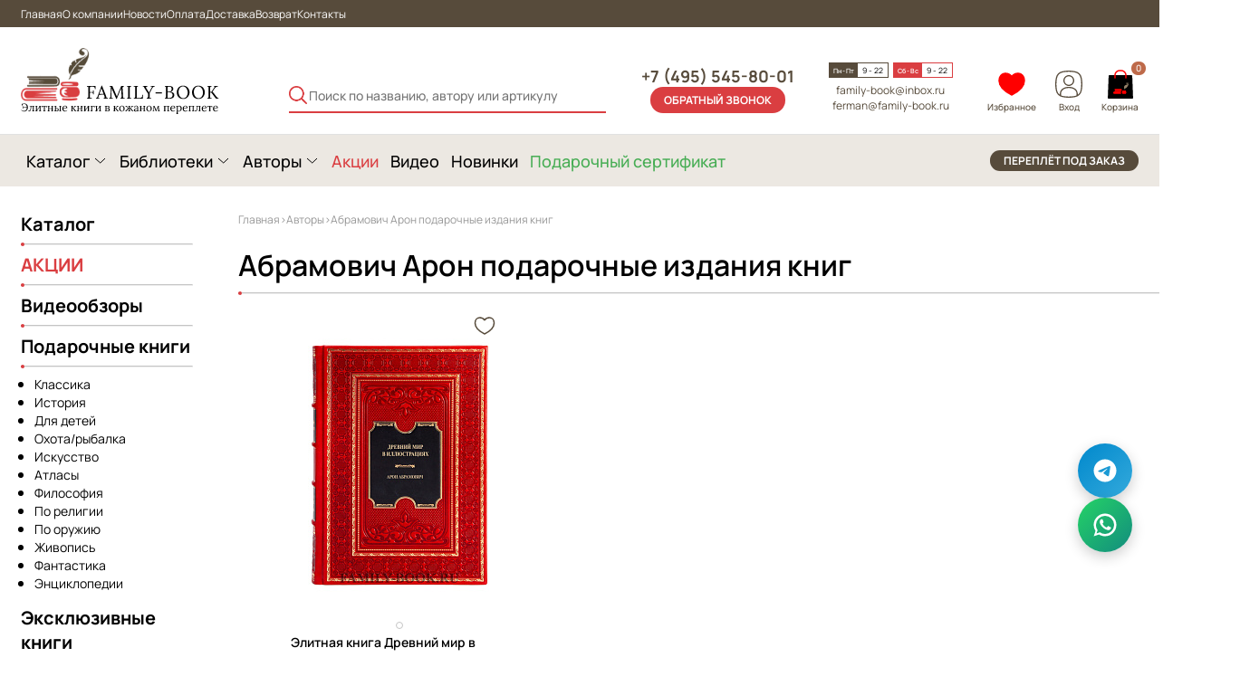

--- FILE ---
content_type: text/html; charset=UTF-8
request_url: https://www.family-book.ru/authors/abramovich-aron/
body_size: 46647
content:
<!doctype html>
<html lang="ru">
<head>
    <title>Купить подарочное издание Абрамович Арон в кожаном переплете | Абрамович Арон - собрание сочинений </title>
    <link rel="icon" type="image/x-icon" href="/favicon.ico">
    <meta name="viewport" content="width=device-width, initial-scale=1, shrink-to-fit=no, user-scalable=no">
                        <meta http-equiv="Content-Type" content="text/html; charset=UTF-8" />
<meta name="robots" content="index, follow" />
<meta name="keywords" content="авторы подарочных книг" />
<meta name="description" content="Купить Абрамович Арон в кожаном переплете – большой ассортимент подарочных изданий в качественном кожаном переплёте в книжном бутике «Family-Book». Пополните Вашу библиотеку эксклюзивными коллекционными изданиями собраниями сочинений автора Абрамович Арон  - ведь у нас так просто заказать демонстрацию продукции на дом!" />
<script data-skip-moving="true">(function(w, d, n) {var cl = "bx-core";var ht = d.documentElement;var htc = ht ? ht.className : undefined;if (htc === undefined || htc.indexOf(cl) !== -1){return;}var ua = n.userAgent;if (/(iPad;)|(iPhone;)/i.test(ua)){cl += " bx-ios";}else if (/Windows/i.test(ua)){cl += ' bx-win';}else if (/Macintosh/i.test(ua)){cl += " bx-mac";}else if (/Linux/i.test(ua) && !/Android/i.test(ua)){cl += " bx-linux";}else if (/Android/i.test(ua)){cl += " bx-android";}cl += (/(ipad|iphone|android|mobile|touch)/i.test(ua) ? " bx-touch" : " bx-no-touch");cl += w.devicePixelRatio && w.devicePixelRatio >= 2? " bx-retina": " bx-no-retina";if (/AppleWebKit/.test(ua)){cl += " bx-chrome";}else if (/Opera/.test(ua)){cl += " bx-opera";}else if (/Firefox/.test(ua)){cl += " bx-firefox";}ht.className = htc ? htc + " " + cl : cl;})(window, document, navigator);</script>


<link href="/bitrix/js/ui/design-tokens/dist/ui.design-tokens.min.css?175406292023463" type="text/css"  rel="stylesheet" />
<link href="/bitrix/js/ui/fonts/opensans/ui.font.opensans.min.css?16974539772320" type="text/css"  rel="stylesheet" />
<link href="/bitrix/js/main/popup/dist/main.popup.bundle.min.css?175406300428056" type="text/css"  rel="stylesheet" />
<link href="/bitrix/css/main/themes/blue/style.min.css?1697453953331" type="text/css"  rel="stylesheet" />
<link href="/bitrix/cache/css/s1/family_book/page_dd36b2c43c558abf4090ebec3f617a5b/page_dd36b2c43c558abf4090ebec3f617a5b_v1.css?176817373732152" type="text/css"  rel="stylesheet" />
<link href="/bitrix/cache/css/s1/family_book/template_85303cf91796a2926d5e3cfa41d89d4b/template_85303cf91796a2926d5e3cfa41d89d4b_v1.css?1768173736191017" type="text/css"  data-template-style="true" rel="stylesheet" />




<script type="extension/settings" data-extension="currency.currency-core">{"region":"ru"}</script>



<!-- BEGIN JIVOSITE CODE -->
                <!-- END JIVOSITE CODE -->

</head>
<body>
<script src="https://smartcaptcha.yandexcloud.net/captcha.js?render=onload&onload=onloadSmartCaptcha" defer data-skip-moving="true"></script>
<!-- Yandex.Metrika counter -->
<script type="text/javascript" data-skip-moving="true">
    (function(m,e,t,r,i,k,a){
        m[i]=m[i]||function(){(m[i].a=m[i].a||[]).push(arguments)};
        m[i].l=1*new Date();
        for (var j = 0; j < document.scripts.length; j++) {if (document.scripts[j].src === r) { return; }}
        k=e.createElement(t),a=e.getElementsByTagName(t)[0],k.async=1,k.src=r,a.parentNode.insertBefore(k,a)
    })(window, document,'script','https://mc.yandex.ru/metrika/tag.js?id=22866853', 'ym');

    ym(22866853, 'init', {
        params: {
            ip: "18.191.197.237"
        },
        userParams: {
            id: "0"
        },
        ssr: true,
        webvisor: true,
        clickmap: true,
        ecommerce: "dataLayer",
        accurateTrackBounce: true,
        trackLinks: true
    });
</script>
<noscript data-skip-moving="true"><div><img src="https://mc.yandex.ru/watch/22866853" style="position:absolute; left:-9999px;" alt="" /></div></noscript>
<!-- /Yandex.Metrika counter -->

<div data-component-wishlist="true"
     data-api-host="/local/components/wok/wishlist.list"
     data-api-list="/api_list.php/"
     data-api-add="/api_add.php/"
     data-api-remove="/api_remove.php/"
     data-api-clear="/api_clear.php/"
     data-items='[]'
></div>
<header>
    <div class="header_top">
        <div class="content-wrap">
            <!--'start_frame_cache_LkGdQn'-->
    <ul class="header_top_links text_12">

                                <li><a href="/" class="selected">Главная</a></li>
        
                                <li><a href="/o-kompanii/">О компании</a></li>
        
                                <li><a href="/news/">Новости</a></li>
        
                                <li><a href="/oplata/">Оплата</a></li>
        
                                <li><a href="/dostavka/">Доставка</a></li>
        
                                <li><a href="/vozvrat/">Возврат</a></li>
        
                                <li><a href="/kontakty/">Контакты</a></li>
        
        
    </ul>
<!--'end_frame_cache_LkGdQn'-->        </div>
    </div>
    <div class="header_mid">
        <div class="content-wrap header_mid_wrap">
            <a href="/" class="logo_wrap">
                <img src="/local/templates/family_book/img/logo_img.png" alt="" class="logo_img">
                <div class="logo_name_box"></div>
                <img src="/local/templates/family_book/img/logo_title.svg" alt="" class="logo_title">
            </a>
            <button class="header_bottom_btn catalog_header catalog_btn hidden" onClick="location.href='/catalog/'">
                Каталог
            </button>
                            <!--'start_frame_cache_YhPza5'-->

<div id="search-results" class="header_search" data-component-catalog-search="true" data-input-id="title-search-input">
    <button class="header_search_submit">
        <img class="search_icon" src="/local/templates/family_book/img/ico/search.png">
    </button>
    <form action="/catalog/" method="get">
        <input id="title-search-input" type="text" name="q" value="" size="40" maxlength="50"
               class="header_search_field"
               placeholder="Поиск по названию, автору или артикулу"
               onfocus="this.placeholder=''"
               onblur="this.placeholder='Поиск по названию, автору или артикулу'"
               data-role-input="true"
               autocomplete="off"/>
        <input name="s" type="submit" value="Поиск" style="display: none"/>
    </form>
    <!-- Search Popup -->
    <div class="header__search-popup" data-role-search-popup="true">
        <div class="search__content">
            <button class="popup__close" data-popup-close="true">
                <svg width="24" height="24" viewBox="0 0 24 24" fill="none" xmlns="http://www.w3.org/2000/svg">
                    <path d="M18 6L6 18M6 6l12 12" stroke="currentColor" stroke-width="2" stroke-linecap="round" stroke-linejoin="round"/>
                </svg>
            </button>
            <div class="search__title">Поиск по каталогу</div>
            <div class="search-hints" data-role-search-hints="true"></div>
            <div class="search-results search-results_authors" data-role-sections-list="true"></div>
            <div class="search-results" data-role-products-list="true"></div>
        </div>
    </div>
</div><!--'end_frame_cache_YhPza5'-->            
            <div class="header_callback">
                <a href="tel:+7 (495) 545-80-01" class="header_phone">+7 (495) 545-80-01</a>
                <a href="javascript:void(0)" class="orange_button" id="open_phone_popup">обратный звонок</a>
                <button class="open_menu">
                    <img src="/local/templates/family_book/img/ico/hamburger.svg" alt="">
                </button>
            </div>
            <div class="header_info">
                <div class="header_date_box">
                    <p class="header_week_day">Пн - Пт</p>
                    <div class="date_box_insert">
                        <p class="header_hours">9 - 22</p>
                    </div>
                </div>
                <div class="header_date_box __orange">
                    <p class="header_week_day">Сб - Вс</p>
                    <div class="date_box_insert">
                        <p class="header_hours">9 - 22</p>
                    </div>
                </div>
                <div class="header_mailbox text_12">
                    <a href="mailto: family-book@inbox.ru" class="header_email_link">family-book@inbox.ru</a>
                    <a href="mailto: ferman@family-book.ru" class="header_email_link">ferman@family-book.ru</a>
                </div>
            </div>
            <div class="lk_basket">
                <a class="user_block wishlist-block" href="/personal/wishlist/">
                    <img class="user_icon" src="/local/templates/family_book/img/ico/heart-big.svg">
                    <p class="btn">Избранное</p>
                    <div class="wishlist-count" data-role-wishlist-count="true"></div>
                </a>

                                    <button class="user_block btn __login js-btn-login">
                        <img class="user_icon" src="/local/templates/family_book/img/ico/profile.svg" alt="">
                        <span class="btn_text">Вход</span>
                        <!--button class="btn __register">Регистрация</button-->
                    </button>
                                <div id="bx_basketFKauiI" class="bx-basket bx-opener"><!--'start_frame_cache_bx_basketFKauiI'--><a href="/cart/" class="header_cart_block">
    <div class="cart_icon">
        <img src="/local/templates/family_book/img/ico/basket.svg" alt="" class="cart_img">
        <p class="cart_text">Корзина</p>
        <p class="cart_count">0</p>
    </div>
    </a><!--'end_frame_cache_bx_basketFKauiI'--></div>
</div>
        </div>
    </div>
    <div class="header_bottom">
        <div class="content-wrap header_bottom_content">
            <a href="/catalog/" class="header_bottom_btn catalog_btn">Каталог</a>
            <a href="/sozdanie_bibliotek/" class="header_bottom_btn" id="library_btn">Библиотеки</a>
            <a href="/authors/" class="header_bottom_btn" id="author_btn">Авторы</a>
            <a href="/catalog/knigi-v-nalichii/" class="header_bottom_btn __orange __no_open" id="promo_btn">Акции</a>
            <a href="/video/" class="header_bottom_btn __no_open" id="promo_btn">Видео</a>
            <a href="/catalog/new/" class="header_bottom_btn __no_open" id="new_btn">Новинки</a>
            <a href="/catalog/sertifikaty/" class="header_bottom_btn __no_open menu_sert" id="sertifikat_btn">Подарочный&nbsp;сертификат</a>
            <a href="/pereplet-knig/" class="header_bottom_brown_btn" id="onorder_btn">переплёт под заказ</a>
        </div>

            <div class="header_menu" style="display: none;" id="header_catalog_menu">
        <div class="menu_outer">
            <div class="content-wrap">
                <p class="text_18">Категории</p>
                <ul class="top_header_list">
                                            <li><a  id="bx_1847241719_7" href="/catalog/podarochnye-izdaniya-knig/podarochnye-knigi-klassika/">Подарочные книги классика</a></li>
                                                <li><a  id="bx_1847241719_11" href="/catalog/podarochnye-izdaniya-knig/podarochnye-knigi-istoriya/">Подарочные книги история</a></li>
                                                <li><a  id="bx_1847241719_15" href="/catalog/podarochnye-izdaniya-knig/podarochnye-knigi-dlya-detej/">Подарочные книги для детей</a></li>
                                                <li><a  id="bx_1847241719_17" href="/catalog/podarochnye-izdaniya-knig/podarochnye-knigi-rybalka/">Подарочные книги охота/рыбалка</a></li>
                                                <li><a  id="bx_1847241719_10" href="/catalog/podarochnye-izdaniya-knig/podarochnye-knigi-iskusstvo/">Подарочные книги искусство</a></li>
                                                <li><a  id="bx_1847241719_13" href="/catalog/podarochnye-izdaniya-knig/podarochnye-knigi-atlasy/">Подарочные книги атласы</a></li>
                                                <li><a  id="bx_1847241719_8" href="/catalog/podarochnye-izdaniya-knig/podarochnye-knigi-filosofii/">Подарочные книги философия</a></li>
                                                <li><a  id="bx_1847241719_12" href="/catalog/podarochnye-izdaniya-knig/religiya/">Подарочные книги по религии</a></li>
                                                <li><a  id="bx_1847241719_18" href="/catalog/podarochnye-izdaniya-knig/podarochnye-knigi-oruzhie-i-monety/">Подарочный книги по оружию</a></li>
                                                <li><a  id="bx_1847241719_19" href="/catalog/podarochnye-izdaniya-knig/zhivopis/">Подарочные книги живопись</a></li>
                                                <li><a  id="bx_1847241719_20" href="/catalog/podarochnye-izdaniya-knig/fantastika/">Подарочные книги фантастика</a></li>
                                                <li><a  id="bx_1847241719_62" href="/catalog/podarochnye-izdaniya-knig/elitnaya-kniga-luchshij-podarok-dlya-zhenshchiny/">Подарочные издания для женщин</a></li>
                                                <li><a  id="bx_1847241719_21" href="/catalog/podarochnye-izdaniya-knig/jenciklopedii/">Подарочные энциклопедии</a></li>
                                        </ul>
            </div>
        </div>
    </div>
    
        <div class="header_menu" style="display: none;" id="header_library_menu">
            <div class="menu_outer">
                <div class="content-wrap __library_offset">
                    <p class="text_18">Библиотеки</p>
                    <!--'start_frame_cache_XEVOpk'-->
    <ul class="top_header_list">

                                <li><a href="/catalog/sozdanie-bibliotek/biblioteka-russkoj-klassiki-v-100-ta-tomakh-kollektsionnoe-izdanie/">Библиотека русской классики в 100-та томах. Коллекционное издание</a></li>
        
                                <li><a href="/catalog/sozdanie-bibliotek/biblioteka-zarubezhnoj-klassiki-v-100-tomakh-kollektsyonnoe-izdanie/">Библиотека зарубежной классики в 100 томах. Коллекционное издание</a></li>
        
                                <li><a href="/catalog/sozdanie-bibliotek/biblioteka-vsemirnoj-literatury/">Библиотеки всемирной литературы</a></li>
        
                                <li><a href="/catalog/sozdanie-bibliotek/biblioteka-detskoj-klassiki/">Библиотека детской классики</a></li>
        
                                <li><a href="/catalog/sozdanie-bibliotek/vsemirnaya-biblioteka-poezii/">Всемирная библиотека поэзии</a></li>
        
                                <li><a href="/catalog/sozdanie-bibliotek/biblioteka-o-lyubvi/">Библиотека о любви</a></li>
        
                                <li><a href="/catalog/sozdanie-bibliotek/biblioteka-mirovoj-fantastiki/">Библиотека мировой фантастики</a></li>
        
                                <li><a href="/catalog/sozdanie-bibliotek/biblioteka-detskoj-klassiki-v-50-tomakh-kollektsionnoe-izdanie/">Библиотека детской классики в 50 томах. Коллекционное издание</a></li>
        
                                <li><a href="/catalog/sozdanie-bibliotek/biblioteka-priklyuchenij/">Библиотека приключений</a></li>
        
                                <li><a href="/catalog/sozdanie-bibliotek/sozdanie-domashnikh-bibliotek/">Создание домашних библиотек</a></li>
        
                                <li><a href="/catalog/sozdanie-bibliotek/sozdanie-ofisnykh-bibliotek/">Создание офисных библиотек</a></li>
        
                                <li><a href="/catalog/sozdanie-bibliotek/biblioteka-mirovoj-literatury-dlya-detej/">Библиотека для детей</a></li>
        
                                <li><a href="/catalog/sozdanie-bibliotek/pushkinskaya-biblioteka/">Пушкинская библиотека</a></li>
        
                                <li><a href="/catalog/sozdanie-bibliotek/zolotoj-fond-mirovoj-klassiki/">Золотой фонд мировой классики</a></li>
        
                                <li><a href="/catalog/sozdanie-bibliotek/nasledie-russkikh-okhotnikov/">Библиотека наследия русских охотников</a></li>
        
        
    </ul>
<!--'end_frame_cache_XEVOpk'-->                </div>
            </div>
        </div>
        <noindex>
            <div class="header_menu" style="display: none;" id="header_author_menu">
                <div class="menu_outer">
                    <div class="content-wrap __author_offset">
                        <div class="author_selector_wrap">
                            <a href="/authors/" class="text_18">Все авторы</a>
                            <p class="text_18" id="header_alphabet_title">Алфавитный указатель</p>
                            <div class="author_alphabet_box" id="header_alphabet_ru">
                                <a href="">А</a>
                                <a href="">Б</a>
                                <a href="">В</a>
                                <a href="">Г</a>
                                <a href="">Д</a>
                                <a href="">Е</a>
                                <a href="">Ж</a>
                                <a href="">З</a>
                                <a href="">И</a>
                                <a href="">Й</a>
                                <a href="">К</a>
                                <a href="">Л</a>
                                <a href="">М</a>
                                <a href="">Н</a>
                                <a href="">О</a>
                                <a href="">П</a>
                                <a href="">Р</a>
                                <a href="">С</a>
                                <a href="">Т</a>
                                <a href="">У</a>
                                <a href="">Ф</a>
                                <a href="">Х</a>
                                <a href="">Ц</a>
                                <a href="">Ч</a>
                                <a href="">Ш</a>
                                <a href="">Щ</a>
                                <a href="">Э</a>
                                <a href="">Ю</a>
                                <a href="">Я</a>
                            </div>
                            <div class="author_alphabet_box" id="header_alphabet_en">

                            </div>
                        </div>
                    </div>
                </div>
            </div>
        </noindex>
    </div>
</header>

<div class="mobile_menu" style="display: none;">
    <button class="mobile_menu_close"><img src="/local/templates/family_book/img/ico/x_close.svg" alt=""></button>
    <a href="/">Главная</a>
    <div class="separator">
        <div class="separator_circle"></div>
        <hr class="separator_hr">
    </div>
    <ul class="mobile_menu_arrows">
        <li><a href="/catalog/">Каталог</a></li>
        <li><a href="#">Библиотеки</a></li>
        <li><a href="/authors/">Авторы</a></li>
        <li class="mobile_menu_special"><a href="/catalog/knigi-v-nalichii/">АКЦИИ</a></li>
    </ul>
    <div class="separator">
        <div class="separator_circle"></div>
        <hr class="separator_hr">
    </div>
    <ul>
        <li><a href="/o-kompanii/">О компании</a></li>
        <li><a href="/news/">Новости</a></li>
        <li><a href="/oplata/">Оплата</a></li>
        <li><a href="/dostavka/">Доставка</a></li>
        <li><a href="/vozvrat/">Возврат</a></li>
        <li><a href="/kontakty/">Контакты</a></li>
    </ul>
</div>

<div class="content-wrap with_sidebar">
        
    <div class="sidebar">
        <div class="sidebar_section">
            <a href="/catalog/" class="sidebar_title">Каталог</a>
            <div class="separator">
                <div class="separator_circle"></div>
                <hr class="separator_hr">
            </div>
        </div>
        <div class="sidebar_section">
            <a href="/catalog/knigi-v-nalichii/" class="sidebar_title __red">АКЦИИ</a>
            <div class="separator">
                <div class="separator_circle"></div>
                <hr class="separator_hr">
            </div>
        </div>
        <div class="sidebar_section">
            <a href="/video/" class="sidebar_title">Видеообзоры</a>
            <div class="separator">
                <div class="separator_circle"></div>
                <hr class="separator_hr">
            </div>
        </div>
                <div class="sidebar_section">
            <a href="/catalog/podarochnye-izdaniya-knig/" class="sidebar_title">Подарочные книги</a>
            <div class="separator">
                <div class="separator_circle"></div>
                <hr class="separator_hr">
            </div>
            <ul class="sidebar_list">
                <!--'start_frame_cache_g8taYv'-->
                                <li><a href="/catalog/podarochnye-izdaniya-knig/podarochnye-knigi-klassika/">Классика</a></li>
        
                                <li><a href="/catalog/podarochnye-izdaniya-knig/podarochnye-knigi-istoriya/">История</a></li>
        
                                <li><a href="/catalog/podarochnye-izdaniya-knig/podarochnye-knigi-dlya-detej/">Для детей</a></li>
        
                                <li><a href="/catalog/podarochnye-izdaniya-knig/podarochnye-knigi-rybalka/">Охота/рыбалка</a></li>
        
                                <li><a href="/catalog/podarochnye-izdaniya-knig/podarochnye-knigi-iskusstvo/">Искусство</a></li>
        
                                <li><a href="/catalog/podarochnye-izdaniya-knig/podarochnye-knigi-atlasy/">Атласы</a></li>
        
                                <li><a href="/catalog/podarochnye-izdaniya-knig/podarochnye-knigi-filosofii/">Философия</a></li>
        
                                <li><a href="/catalog/podarochnye-izdaniya-knig/religiya/">По религии</a></li>
        
                                <li><a href="/catalog/podarochnye-izdaniya-knig/podarochnye-knigi-oruzhie-i-monety/">По оружию</a></li>
        
                                <li><a href="/catalog/podarochnye-izdaniya-knig/zhivopis/">Живопись</a></li>
        
                                <li><a href="/catalog/podarochnye-izdaniya-knig/fantastika/">Фантастика</a></li>
        
                                <li><a href="/catalog/podarochnye-izdaniya-knig/jenciklopedii/">Энциклопедии</a></li>
        
        

<!--'end_frame_cache_g8taYv'-->            </ul>
        </div>
        <div class="sidebar_section">
            <a href="/catalog/eksklyuzivnye-podarochnye-knigi/" class="sidebar_title">Эксклюзивные книги</a>
            <div class="separator">
                <div class="separator_circle"></div>
                <hr class="separator_hr">
            </div>
            <ul class="sidebar_list">
                <!--'start_frame_cache_rIpOz9'-->
                                <li><a href="/catalog/eksklyuzivnye-jelitnoe-izdanie-klassiki/">Эксклюзивные подарочные книги классики</a></li>
        
                                <li><a href="/catalog/eksklyuzivnye-podarochnye-knigi/">Эксклюзивные подарочные книги</a></li>
        
                                <li><a href="/catalog/eksklyuzivnye-sobraniya-sochinenij/">Эксклюзивные собрания сочинений</a></li>
        
                                <li><a href="/catalog/eksklyuzivnye-knigi-klassika/">Классика</a></li>
        
                                <li><a href="/catalog/ektsiklopedii/">Энциклопедии</a></li>
        
                                <li><a href="/catalog/eksklyuzivnye-knigi-iskusstvo/">Искусство</a></li>
        
                                <li><a href="/catalog/eksklyuzivnye-knigi-istoriya/">История</a></li>
        
                                <li><a href="/catalog/eksklyuzivnye-knigi-religiya/">Религия</a></li>
        
                                <li><a href="/catalog/eksklyuzivnye-izdaniya-atlasy/">Атласы</a></li>
        
                                <li><a href="/catalog/eksklyuzivnye-knigi-rybalka/">Рыбалка</a></li>
        
                                <li><a href="/catalog/eksklyuzivnye-knigi-oruzhie-i-monety/">Оружие и монеты</a></li>
        
                                <li><a href="/korporativnye-podarki/">Корпоративныйе подарки</a></li>
        
                                <li><a href="/catalog/eksklyuzivnye-knigi-filosofiya/">Философия</a></li>
        
                                <li><a href="/catalog/khobbi-sport-uvlecheniya/">Хобби, спорт, увлечения</a></li>
        
                                <li><a href="/catalog/zhizn-zamechatelnykh-lyudej-podarochnoe-izdanie-v-kozhanom-pereplete/">Жизнь замечательных людей</a></li>
        
                                <li><a href="/catalog/biblioteka-velikie-muzei-mira-v-kozhanom-pereplete/">Великие музеи мира</a></li>
        
                                <li><a href="/catalog/populyarnye-izdaniya/">Популярные издания</a></li>
        
                                <li><a href="/catalog/podarochnye-ezhednevniki/">Подарочные ежедневники</a></li>
        
                                <li><a href="/catalog/podarochnye-sobraniya-sochinenij-v-1-tome-v-kozhanom-pereplete/">Подарочные собрания сочинений в 1 томе в кожаном переплете</a></li>
        
        

<!--'end_frame_cache_rIpOz9'-->            </ul>
        </div>
        <div class="sidebar_section">
            <a href="/catalog/kollekcionnye-izdanija/" class="sidebar_title">Коллекционные книги</a>
            <div class="separator">
                <div class="separator_circle"></div>
                <hr class="separator_hr">
            </div>
            <ul class="sidebar_list">
                <!--'start_frame_cache_NMQc3w'-->
                                <li><a href="/catalog/kollekcionnye-izdanija/">Коллекционные издания</a></li>
        
                                <li><a href="/catalog/kollekcionnye-izdanija/istorija/">Коллекционные издания по истории</a></li>
        
                                <li><a href="/catalog/kollekcionnye-izdanija/klassika/">Коллекционные издания классики</a></li>
        
                                <li><a href="/catalog/kollekcionnye-izdanija/religija/">Коллекционные издания по религии</a></li>
        
                                <li><a href="/catalog/kollekcionnye-izdanija/filosofija/">Коллекционные издания по философии</a></li>
        
                                <li><a href="/catalog/kollektsionnye-knigi-v-nalichii/">Коллекционные книги в наличии</a></li>
        
        

<!--'end_frame_cache_NMQc3w'-->            </ul>
        </div>

        <div class="sidebar_section">
            <p class="sidebar_title">Прочие услуги:</p>
            <div class="separator">
                <div class="separator_circle"></div>
                <hr class="separator_hr">
            </div>
            <ul class="sidebar_list">
                <!--'start_frame_cache_mKUqxK'-->
                                <li><a href="/podbor-izdanij-po-zaprosu/">Подбор изданий по запросу</a></li>
        
                                <li><a href="/pechat-reprintnykh-izdanij/">Печать репринтных изданий</a></li>
        
                                <li><a href="/korporativnye-podarki/">Корпоративные и бизнес подарки</a></li>
        
                                <li><a href="/rospis-obreza-po-individualnomu-dizajnu/">Роспись обреза по индивидуальному дизайну</a></li>
        
                                <li><a href="/sozdanie-avtorskikh-podarochnykh-izdanij/">Создание авторских подарочных изданий</a></li>
        
                                <li><a href="/sozdanie-individualnogo-dizajna/">Создание индивидуального дизайна</a></li>
        
                                <li><a href="/sozdanie-i-razrabotka-ekslibrisov/">Создание и разработка экслибрисов</a></li>
        
                                <li><a href="/izgotovlenie-eksklyuzivnykh-knig-po-vashemu-zaprosu/">Изготовление эксклюзивных книг по Вашему запросу</a></li>
        
                                <li><a href="">Видео обзор книг</a></li>
        
        

<!--'end_frame_cache_mKUqxK'-->            </ul>
        </div>
    </div>

    <div class="page_content">
        <link href="/bitrix/css/main/font-awesome.css?169745395328777" type="text/css" rel="stylesheet" />
<div class="page_crumbs" itemscope itemtype="http://schema.org/BreadcrumbList">
			<div class="bx-breadcrumb-item" id="bx_breadcrumb_0" itemprop="itemListElement" itemscope itemtype="http://schema.org/ListItem">
				<a href="/" title="Главная" itemprop="item">
					<span itemprop="name">Главная</span>
				</a>
				<meta itemprop="position" content="1" />
			</div><span class="crumbs_arrow">&gt;</span>
			<div class="bx-breadcrumb-item" id="bx_breadcrumb_1" itemprop="itemListElement" itemscope itemtype="http://schema.org/ListItem">
				<a href="/authors/" title="Авторы" itemprop="item">
					<span itemprop="name">Авторы</span>
				</a>
				<meta itemprop="position" content="2" />
			</div><span class="crumbs_arrow">&gt;</span><div class="bx-breadcrumb-item">	<span>Абрамович Арон подарочные издания книг</span>	</div><div style="clear:both"></div></div>        <h1 class="product_page_header">Абрамович Арон подарочные издания книг</h1>
        <div class="separator">
            <div class="separator_circle"></div>
            <hr class="separator_hr">
        </div>
    
    <div data-entity="container-2">
        <!-- items-container -->
        <div class="book_grid" data-entity="items-row">

            
	<div class="book_item_box" id="bx_3966226736_17498_7e1b8e3524755c391129a9d7e6f2d206" data-entity="item">
		
<a href="/v-kozhanom-pereplete/drevnij-mir-v-illyustratsiyakh-abramovich-aron/" class="splide book_item_pics" id="bx_3966226736_17498_7e1b8e3524755c391129a9d7e6f2d206_secondpict"
   data-entity="image-wrapper">
    <div class="splide__track">
        <ul class="splide__list">
                                        <li class="splide__slide">
                    <img src="" data-src="/upload/resize_cache/iblock/37a/250_280_2/v58hkqe743tq78gbc3zhz43gws9v13px.jpg" alt="Элитная книга Древний мир в иллюстрациях Арон Абрамович подарочное издание в коже" class="book_item_img lazy-image">
                </li>
                        </ul>
    </div>
</a>

<button type="button" class="btn-wishlist-add -btn-wishlist-sm" data-role-wishlist-toggle="true" data-id="17498">
    <img class="-is-active" src="/local/templates/family_book/img/ico/heart-full.svg">
    <img class="-not-active" src="/local/templates/family_book/img/ico/heart.svg">
</button>

<a href="/v-kozhanom-pereplete/drevnij-mir-v-illyustratsiyakh-abramovich-aron/" class="book_item_title">
    <span class="lines-2">Элитная книга Древний мир в иллюстрациях Арон Абрамович</span>
</a>

<p class="book_item_about">
    <span class="lines-3"></span>
</p>

<div class="book_price_box" id="bx_3966226736_17498_7e1b8e3524755c391129a9d7e6f2d206_price">
    <p class="book_price ">22&nbsp;075 &#8381;</p>
    <div class="book_old_price" style="display: none;">
        <p class="book_sale_price" id="bx_3966226736_17498_7e1b8e3524755c391129a9d7e6f2d206_price_old">
            22&nbsp;075 &#8381;        </p>
        <p class="book_price_percentage">-0%</p>
    </div>
</div>
<div id="bx_3966226736_17498_7e1b8e3524755c391129a9d7e6f2d206_basket_actions" class="book_buy_btn">
    <a class="" id="bx_3966226736_17498_7e1b8e3524755c391129a9d7e6f2d206_buy_link"
       href="javascript:void(0)" rel="nofollow">Купить </a>
</div>			</div>
	        </div>
        <!-- items-container -->
    </div>
    <!-- component-end -->
				
    <div class="textblock">
        Большой каталог подарочных книг автора: Абрамович Арон. Все книги созданы вручную, с использованием
        натуральных материалов высокого качества.
        Представлены книги в кожаном переплете различного тиснения с откатанными вручную блинтами.
        Форзацы, с более чем, 10 видами тиснения. При заказе вы можете выбрать цвет кожи книги из 16 оттенков.
        Большой каталог книг в коже автора: Абрамович Арон в веб-сайте мастерской family-book.
    </div>
    <div class="before_footer_items">
        

    <div class="main_section">
        <div class="content-wrap">
            <a href="/catalog/populyarnye-izdaniya/" class="page_header">Популярные товары</a>
            <div class="separator">
                <div class="separator_circle"></div>
                <hr class="separator_hr">
            </div>
        </div>
    </div>

    <section class="splide book_slider content-wrap">
        <div class="splide__track">
            <ul class="splide__list">
                                    <li class="splide__slide">
                        
	<div class="book_item_box" id="bx_1970176138_12303_4ab978e8bec606ce72388dc8980b7e26" data-entity="item">
		
<a href="/v-kozhanom-pereplete/biblioteka-zarubezhnoj-klassiki-v-100-tomakh-kollektsyonnoe-izdanie/" class="splide book_item_pics" id="bx_1970176138_12303_4ab978e8bec606ce72388dc8980b7e26_secondpict"
   data-entity="image-wrapper">
    <div class="splide__track">
        <ul class="splide__list">
                                        <li class="splide__slide">
                    <img src="" data-src="/upload/resize_cache/iblock/1de/250_280_2/msgeym4riakjx05ccz34twy7dxb3fw07.jpg" alt="Подарочные книги Библиотека зарубежной классики в 100 томах подарочное издание в коже" class="book_item_img lazy-image">
                </li>
                                <li class="splide__slide">
                    <img src="" data-src="/upload/resize_cache/iblock/9ff/250_280_2/krd3h24f9rlie2xf3s7wc3nii49gztv6.jpg" alt="" class="book_item_img lazy-image">
                </li>
                                <li class="splide__slide">
                    <img src="" data-src="/upload/resize_cache/iblock/2af/250_280_2/13u0xuglrbvpjuv9a9x6di04yzr0eh3c.jpg" alt="" class="book_item_img lazy-image">
                </li>
                        </ul>
    </div>
</a>

<button type="button" class="btn-wishlist-add -btn-wishlist-sm" data-role-wishlist-toggle="true" data-id="12303">
    <img class="-is-active" src="/local/templates/family_book/img/ico/heart-full.svg">
    <img class="-not-active" src="/local/templates/family_book/img/ico/heart.svg">
</button>

<a href="/v-kozhanom-pereplete/biblioteka-zarubezhnoj-klassiki-v-100-tomakh-kollektsyonnoe-izdanie/" class="book_item_title">
    <span class="lines-2">Подарочные книги Библиотека зарубежной классики в 100 томах</span>
</a>

<p class="book_item_about">
    <span class="lines-3">Об авторе
Предлагаем вам роскошно оформленную библиотеку зарубежной классики в 100 томах – настоящее...</span>
</p>

<div class="book_price_box" id="bx_1970176138_12303_4ab978e8bec606ce72388dc8980b7e26_price">
    <p class="book_price ">1&nbsp;250&nbsp;000 &#8381;</p>
    <div class="book_old_price" style="display: none;">
        <p class="book_sale_price" id="bx_1970176138_12303_4ab978e8bec606ce72388dc8980b7e26_price_old">
            1&nbsp;250&nbsp;000 &#8381;        </p>
        <p class="book_price_percentage">-0%</p>
    </div>
</div>
<div id="bx_1970176138_12303_4ab978e8bec606ce72388dc8980b7e26_basket_actions" class="book_buy_btn">
    <a class="" id="bx_1970176138_12303_4ab978e8bec606ce72388dc8980b7e26_buy_link"
       href="javascript:void(0)" rel="nofollow">Купить </a>
</div>			</div>
	                    </li>
                                        <li class="splide__slide">
                        
	<div class="book_item_box" id="bx_1970176138_12302_f5e07bd0ab70548a3db9e6f096af74cd" data-entity="item">
		
<a href="/v-kozhanom-pereplete/biblioteka-russkoj-klassiki-v-100-ta-tomakh-kollektsionnoe-izdanie/" class="splide book_item_pics" id="bx_1970176138_12302_f5e07bd0ab70548a3db9e6f096af74cd_secondpict"
   data-entity="image-wrapper">
    <div class="splide__track">
        <ul class="splide__list">
                                        <li class="splide__slide">
                    <img src="" data-src="/upload/resize_cache/iblock/8b7/250_280_2/qa8zzm2o8obyn4bmduad3mq543nbudms.jpg" alt="Подарочные книги Библиотека русской классики в 100 томах подарочное издание в коже" class="book_item_img lazy-image">
                </li>
                                <li class="splide__slide">
                    <img src="" data-src="/upload/resize_cache/iblock/57e/250_280_2/mismy4y8hbrw02jkajng9bzcn88f7evt.jpg" alt="" class="book_item_img lazy-image">
                </li>
                                <li class="splide__slide">
                    <img src="" data-src="/upload/resize_cache/iblock/386/250_280_2/02p8gub2dxsva7rzgwu419qxbbnjah1d.jpg" alt="" class="book_item_img lazy-image">
                </li>
                        </ul>
    </div>
</a>

<button type="button" class="btn-wishlist-add -btn-wishlist-sm" data-role-wishlist-toggle="true" data-id="12302">
    <img class="-is-active" src="/local/templates/family_book/img/ico/heart-full.svg">
    <img class="-not-active" src="/local/templates/family_book/img/ico/heart.svg">
</button>

<a href="/v-kozhanom-pereplete/biblioteka-russkoj-klassiki-v-100-ta-tomakh-kollektsionnoe-izdanie/" class="book_item_title">
    <span class="lines-2">Подарочные книги Библиотека русской классики в 100 томах</span>
</a>

<p class="book_item_about">
    <span class="lines-3">Об авторе
Библиотека русской классики содержит 100 томов, в которые вошли самые известные произведения...</span>
</p>

<div class="book_price_box" id="bx_1970176138_12302_f5e07bd0ab70548a3db9e6f096af74cd_price">
    <p class="book_price ">1&nbsp;250&nbsp;000 &#8381;</p>
    <div class="book_old_price" style="display: none;">
        <p class="book_sale_price" id="bx_1970176138_12302_f5e07bd0ab70548a3db9e6f096af74cd_price_old">
            1&nbsp;250&nbsp;000 &#8381;        </p>
        <p class="book_price_percentage">-0%</p>
    </div>
</div>
<div id="bx_1970176138_12302_f5e07bd0ab70548a3db9e6f096af74cd_basket_actions" class="book_buy_btn">
    <a class="" id="bx_1970176138_12302_f5e07bd0ab70548a3db9e6f096af74cd_buy_link"
       href="javascript:void(0)" rel="nofollow">Купить </a>
</div>			</div>
	                    </li>
                                        <li class="splide__slide">
                        
	<div class="book_item_box" id="bx_1970176138_12739_0564dce275e0399e557aae3bf75c32cd" data-entity="item">
		
<a href="/v-kozhanom-pereplete/garri-potter-podarochnye-knigi-v-7-tomakh-v-kozhanom-pereplete/" class="splide book_item_pics" id="bx_1970176138_12739_0564dce275e0399e557aae3bf75c32cd_secondpict"
   data-entity="image-wrapper">
    <div class="splide__track">
        <ul class="splide__list">
                                        <li class="splide__slide">
                    <img src="" data-src="/upload/resize_cache/iblock/82c/250_280_2/dim0e9uvq7sqwzu5s6v0975kb33o9z3p.jpg" alt="Подарочное книги Гарри Поттер. Издание в 7 томах подарочное издание в коже" class="book_item_img lazy-image">
                </li>
                                <li class="splide__slide">
                    <img src="" data-src="/upload/resize_cache/iblock/afc/250_280_2/bd5pjtmavv92befohl0aamms579r8awj.jpg" alt="" class="book_item_img lazy-image">
                </li>
                                <li class="splide__slide">
                    <img src="" data-src="/upload/resize_cache/iblock/b50/250_280_2/linkkq0bb826xmq76cvghndcbwqxs2ma.jpg" alt="" class="book_item_img lazy-image">
                </li>
                        </ul>
    </div>
</a>

<button type="button" class="btn-wishlist-add -btn-wishlist-sm" data-role-wishlist-toggle="true" data-id="12739">
    <img class="-is-active" src="/local/templates/family_book/img/ico/heart-full.svg">
    <img class="-not-active" src="/local/templates/family_book/img/ico/heart.svg">
</button>

<a href="/v-kozhanom-pereplete/garri-potter-podarochnye-knigi-v-7-tomakh-v-kozhanom-pereplete/" class="book_item_title">
    <span class="lines-2">Подарочное книги Гарри Поттер. Издание в 7 томах</span>
</a>

<p class="book_item_about">
    <span class="lines-3">Об авторе
Джоан Роулинг, известная под псевдонимами Дж. К. Роулинг, Джоан Кэтлин Роулинг и Роберт Гелбрейт, —...</span>
</p>

<div class="book_price_box" id="bx_1970176138_12739_0564dce275e0399e557aae3bf75c32cd_price">
    <p class="book_price ">107&nbsp;200 &#8381;</p>
    <div class="book_old_price" style="display: none;">
        <p class="book_sale_price" id="bx_1970176138_12739_0564dce275e0399e557aae3bf75c32cd_price_old">
            107&nbsp;200 &#8381;        </p>
        <p class="book_price_percentage">-0%</p>
    </div>
</div>
<div id="bx_1970176138_12739_0564dce275e0399e557aae3bf75c32cd_basket_actions" class="book_buy_btn">
    <a class="" id="bx_1970176138_12739_0564dce275e0399e557aae3bf75c32cd_buy_link"
       href="javascript:void(0)" rel="nofollow">Купить </a>
</div>			</div>
	                    </li>
                                        <li class="splide__slide">
                        
	<div class="book_item_box" id="bx_1970176138_14584_e25276d42f9f12765bf154b9be365c24" data-entity="item">
		
<a href="/v-kozhanom-pereplete/anatomiya-ada-v-kozhanom-pereplete-kupit/" class="splide book_item_pics" id="bx_1970176138_14584_e25276d42f9f12765bf154b9be365c24_secondpict"
   data-entity="image-wrapper">
    <div class="splide__track">
        <ul class="splide__list">
                                        <li class="splide__slide">
                    <img src="" data-src="/upload/resize_cache/iblock/521/250_280_2/7bmx8yw6salll7rvrgjwu9ikqkodknd1.jpg" alt="Подарочное издание Анатомия ада. Путеводитель по древнерусской визуальной демонологии подарочное издание в коже" class="book_item_img lazy-image">
                </li>
                                <li class="splide__slide">
                    <img src="" data-src="/upload/resize_cache/iblock/35e/250_280_2/qsm799i8x5bf6h691eqah6r9w3g7wugh.jpg" alt="" class="book_item_img lazy-image">
                </li>
                                <li class="splide__slide">
                    <img src="" data-src="/upload/resize_cache/iblock/082/250_280_2/0avckxvdqfsh15v3k5hakowds1cd7iv2.jpg" alt="" class="book_item_img lazy-image">
                </li>
                        </ul>
    </div>
</a>

<button type="button" class="btn-wishlist-add -btn-wishlist-sm" data-role-wishlist-toggle="true" data-id="14584">
    <img class="-is-active" src="/local/templates/family_book/img/ico/heart-full.svg">
    <img class="-not-active" src="/local/templates/family_book/img/ico/heart.svg">
</button>

<a href="/v-kozhanom-pereplete/anatomiya-ada-v-kozhanom-pereplete-kupit/" class="book_item_title">
    <span class="lines-2">Подарочное издание Анатомия ада. Путеводитель по древнерусской визуальной демонологии</span>
</a>

<p class="book_item_about">
    <span class="lines-3">Об авторе
Перед вами совместный труд известного историка Михаила Майльзуса и специалиста в области...</span>
</p>

<div class="book_price_box" id="bx_1970176138_14584_e25276d42f9f12765bf154b9be365c24_price">
    <p class="book_price ">19&nbsp;000 &#8381;</p>
    <div class="book_old_price" style="display: none;">
        <p class="book_sale_price" id="bx_1970176138_14584_e25276d42f9f12765bf154b9be365c24_price_old">
            19&nbsp;000 &#8381;        </p>
        <p class="book_price_percentage">-0%</p>
    </div>
</div>
<div id="bx_1970176138_14584_e25276d42f9f12765bf154b9be365c24_basket_actions" class="book_buy_btn">
    <a class="" id="bx_1970176138_14584_e25276d42f9f12765bf154b9be365c24_buy_link"
       href="javascript:void(0)" rel="nofollow">Купить </a>
</div>			</div>
	                    </li>
                                        <li class="splide__slide">
                        
	<div class="book_item_box" id="bx_1970176138_12255_7d7c1c913c44bb5c1a82af022bb42b33" data-entity="item">
		
<a href="/v-kozhanom-pereplete/pushkin-aleksandr-sergeevich-sobranie-sochinenij/" class="splide book_item_pics" id="bx_1970176138_12255_7d7c1c913c44bb5c1a82af022bb42b33_secondpict"
   data-entity="image-wrapper">
    <div class="splide__track">
        <ul class="splide__list">
                            <li class="splide__slide">
                    <video class="product-video" loop muted controls playsinline onmouseover="this.play()" preload="metadata"
                           onmouseout="this.pause();this.currentTime=0;">
                        <source src="/upload/iblock/3dd/k8pj4uy3x0vvx8r1hxcg85ooxgp35vqw.mp4">
                    </video>
                </li>
                                        <li class="splide__slide">
                    <img src="" data-src="/upload/resize_cache/iblock/8e9/250_280_2/u0eey875nk82xp243ulylgedm7ad90bs.jpg" alt="Подарочное издание книги Пушкин Александр Сергеевич. Собрание сочинений в 10 томах подарочное издание в коже" class="book_item_img lazy-image">
                </li>
                                <li class="splide__slide">
                    <img src="" data-src="/upload/resize_cache/iblock/6fc/250_280_2/k0em7axid3q4iils4gx0goyy4e9n503b.jpg" alt="" class="book_item_img lazy-image">
                </li>
                                <li class="splide__slide">
                    <img src="" data-src="/upload/resize_cache/iblock/b1d/250_280_2/efie8dnzxz8qr26ltoq9tqjt4drwgju3.jpg" alt="" class="book_item_img lazy-image">
                </li>
                        </ul>
    </div>
</a>

<button type="button" class="btn-wishlist-add -btn-wishlist-sm" data-role-wishlist-toggle="true" data-id="12255">
    <img class="-is-active" src="/local/templates/family_book/img/ico/heart-full.svg">
    <img class="-not-active" src="/local/templates/family_book/img/ico/heart.svg">
</button>

<a href="/v-kozhanom-pereplete/pushkin-aleksandr-sergeevich-sobranie-sochinenij/" class="book_item_title">
    <span class="lines-2">Подарочное издание книги Пушкин Александр Сергеевич. Собрание сочинений в 10 томах</span>
</a>

<p class="book_item_about">
    <span class="lines-3">Об авторе
Александр Сергеевич Пушкин — русский поэт, драматург и прозаик, заложивший основы русского...</span>
</p>

<div class="book_price_box" id="bx_1970176138_12255_7d7c1c913c44bb5c1a82af022bb42b33_price">
    <p class="book_price ">139&nbsp;500 &#8381;</p>
    <div class="book_old_price" style="display: none;">
        <p class="book_sale_price" id="bx_1970176138_12255_7d7c1c913c44bb5c1a82af022bb42b33_price_old">
            139&nbsp;500 &#8381;        </p>
        <p class="book_price_percentage">-0%</p>
    </div>
</div>
<div id="bx_1970176138_12255_7d7c1c913c44bb5c1a82af022bb42b33_basket_actions" class="book_buy_btn">
    <a class="" id="bx_1970176138_12255_7d7c1c913c44bb5c1a82af022bb42b33_buy_link"
       href="javascript:void(0)" rel="nofollow">Купить </a>
</div>			</div>
	                    </li>
                                        <li class="splide__slide">
                        
	<div class="book_item_box" id="bx_1970176138_13124_605ae849ac68128df0a46f5abc043bfc" data-entity="item">
		
<a href="/v-kozhanom-pereplete/gogol-n-v-polnoe-sobranie-sochinenij-v-14-tomakh-antikvarnoe-izdanie-1940-52-gg/" class="splide book_item_pics" id="bx_1970176138_13124_605ae849ac68128df0a46f5abc043bfc_secondpict"
   data-entity="image-wrapper">
    <div class="splide__track">
        <ul class="splide__list">
                                        <li class="splide__slide">
                    <img src="" data-src="/upload/resize_cache/iblock/4e1/250_280_2/oovezo24z115b5kcjddd8wfm2xvmuq39.jpg" alt="Подарочные книги Николай Васильевич Гоголь. Полное собрание сочинений в 14 томах подарочное издание в коже" class="book_item_img lazy-image">
                </li>
                        </ul>
    </div>
</a>

<button type="button" class="btn-wishlist-add -btn-wishlist-sm" data-role-wishlist-toggle="true" data-id="13124">
    <img class="-is-active" src="/local/templates/family_book/img/ico/heart-full.svg">
    <img class="-not-active" src="/local/templates/family_book/img/ico/heart.svg">
</button>

<a href="/v-kozhanom-pereplete/gogol-n-v-polnoe-sobranie-sochinenij-v-14-tomakh-antikvarnoe-izdanie-1940-52-gg/" class="book_item_title">
    <span class="lines-2">Подарочные книги Николай Васильевич Гоголь. Полное собрание сочинений в 14 томах</span>
</a>

<p class="book_item_about">
    <span class="lines-3">Об авторе
Николай Васильевич Гоголь — русский прозаик, драматург, критик, публицист, признанный одним из...</span>
</p>

<div class="book_price_box" id="bx_1970176138_13124_605ae849ac68128df0a46f5abc043bfc_price">
    <p class="book_price ">360&nbsp;075 &#8381;</p>
    <div class="book_old_price" style="display: none;">
        <p class="book_sale_price" id="bx_1970176138_13124_605ae849ac68128df0a46f5abc043bfc_price_old">
            360&nbsp;075 &#8381;        </p>
        <p class="book_price_percentage">-0%</p>
    </div>
</div>
<div id="bx_1970176138_13124_605ae849ac68128df0a46f5abc043bfc_basket_actions" class="book_buy_btn">
    <a class="" id="bx_1970176138_13124_605ae849ac68128df0a46f5abc043bfc_buy_link"
       href="javascript:void(0)" rel="nofollow">Купить </a>
</div>			</div>
	                    </li>
                                        <li class="splide__slide">
                        
	<div class="book_item_box" id="bx_1970176138_13171_db34d7d4e85a56006846d0ed8865411f" data-entity="item">
		
<a href="/v-kozhanom-pereplete/master-i-margarita-podarochnoe-izdanie-v-kozhanom-pereplete/" class="splide book_item_pics" id="bx_1970176138_13171_db34d7d4e85a56006846d0ed8865411f_secondpict"
   data-entity="image-wrapper">
    <div class="splide__track">
        <ul class="splide__list">
                                        <li class="splide__slide">
                    <img src="" data-src="/upload/resize_cache/iblock/0d4/250_280_2/tglugut5q1pritxmj2jkhm3ara9q4mvn.jpg" alt="Подарочное издание книги Мастер и Маргарита Михаил Булгаков подарочное издание в коже" class="book_item_img lazy-image">
                </li>
                                <li class="splide__slide">
                    <img src="" data-src="/upload/resize_cache/iblock/271/250_280_2/psuzotaiqcj26pj07824s70dnxucva7b.jpg" alt="" class="book_item_img lazy-image">
                </li>
                                <li class="splide__slide">
                    <img src="" data-src="/upload/resize_cache/iblock/3d0/250_280_2/dfa6ievdzq6awrqbue7tfpxkqz4266e2.jpg" alt="" class="book_item_img lazy-image">
                </li>
                        </ul>
    </div>
</a>

<button type="button" class="btn-wishlist-add -btn-wishlist-sm" data-role-wishlist-toggle="true" data-id="13171">
    <img class="-is-active" src="/local/templates/family_book/img/ico/heart-full.svg">
    <img class="-not-active" src="/local/templates/family_book/img/ico/heart.svg">
</button>

<a href="/v-kozhanom-pereplete/master-i-margarita-podarochnoe-izdanie-v-kozhanom-pereplete/" class="book_item_title">
    <span class="lines-2">Подарочное издание книги Мастер и Маргарита Михаил Булгаков</span>
</a>

<p class="book_item_about">
    <span class="lines-3">Об авторе
Роскошное подарочное издание Михаила Булгакова-Мастер и Маргарита. Что может помочь человеку,...</span>
</p>

<div class="book_price_box" id="bx_1970176138_13171_db34d7d4e85a56006846d0ed8865411f_price">
    <p class="book_price ">39&nbsp;000 &#8381;</p>
    <div class="book_old_price" style="display: none;">
        <p class="book_sale_price" id="bx_1970176138_13171_db34d7d4e85a56006846d0ed8865411f_price_old">
            39&nbsp;000 &#8381;        </p>
        <p class="book_price_percentage">-0%</p>
    </div>
</div>
<div id="bx_1970176138_13171_db34d7d4e85a56006846d0ed8865411f_basket_actions" class="book_buy_btn">
    <a class="" id="bx_1970176138_13171_db34d7d4e85a56006846d0ed8865411f_buy_link"
       href="javascript:void(0)" rel="nofollow">Купить </a>
</div>			</div>
	                    </li>
                                        <li class="splide__slide">
                        
	<div class="book_item_box" id="bx_1970176138_12310_da3ad22312f74e8af6510779cab6a2b4" data-entity="item">
		
<a href="/v-kozhanom-pereplete/biblioteka-priklyuchenij-v-84-tomakh/" class="splide book_item_pics" id="bx_1970176138_12310_da3ad22312f74e8af6510779cab6a2b4_secondpict"
   data-entity="image-wrapper">
    <div class="splide__track">
        <ul class="splide__list">
                                        <li class="splide__slide">
                    <img src="" data-src="/upload/resize_cache/iblock/21f/250_280_2/vj156baeo8r3tuzs6jpfa4onm77skbex.jpg" alt="Библиотека приключений в 84 томах подарочное издание в коже" class="book_item_img lazy-image">
                </li>
                                <li class="splide__slide">
                    <img src="" data-src="/upload/resize_cache/iblock/cea/250_280_2/52p7s7km58xlk6pijnlldognscnn2b9o.jpg" alt="" class="book_item_img lazy-image">
                </li>
                                <li class="splide__slide">
                    <img src="" data-src="/upload/resize_cache/iblock/21f/250_280_2/vj156baeo8r3tuzs6jpfa4onm77skbex.jpg" alt="" class="book_item_img lazy-image">
                </li>
                        </ul>
    </div>
</a>

<button type="button" class="btn-wishlist-add -btn-wishlist-sm" data-role-wishlist-toggle="true" data-id="12310">
    <img class="-is-active" src="/local/templates/family_book/img/ico/heart-full.svg">
    <img class="-not-active" src="/local/templates/family_book/img/ico/heart.svg">
</button>

<a href="/v-kozhanom-pereplete/biblioteka-priklyuchenij-v-84-tomakh/" class="book_item_title">
    <span class="lines-2">Библиотека приключений в 84 томах</span>
</a>

<p class="book_item_about">
    <span class="lines-3">Об авторе
Перед вами настоящий кладезь приключенческой литературы – 84 роскошно оформленные книги,...</span>
</p>

<div class="book_price_box" id="bx_1970176138_12310_da3ad22312f74e8af6510779cab6a2b4_price">
    <p class="book_price ">1&nbsp;171&nbsp;800 &#8381;</p>
    <div class="book_old_price" style="display: none;">
        <p class="book_sale_price" id="bx_1970176138_12310_da3ad22312f74e8af6510779cab6a2b4_price_old">
            1&nbsp;171&nbsp;800 &#8381;        </p>
        <p class="book_price_percentage">-0%</p>
    </div>
</div>
<div id="bx_1970176138_12310_da3ad22312f74e8af6510779cab6a2b4_basket_actions" class="book_buy_btn">
    <a class="" id="bx_1970176138_12310_da3ad22312f74e8af6510779cab6a2b4_buy_link"
       href="javascript:void(0)" rel="nofollow">Купить </a>
</div>			</div>
	                    </li>
                                        <li class="splide__slide">
                        
	<div class="book_item_box" id="bx_1970176138_12852_5fc3f92f609a94a32879b09d7f41c060" data-entity="item">
		
<a href="/v-kozhanom-pereplete/biblioteka-vsemirnoj-literatury/" class="splide book_item_pics" id="bx_1970176138_12852_5fc3f92f609a94a32879b09d7f41c060_secondpict"
   data-entity="image-wrapper">
    <div class="splide__track">
        <ul class="splide__list">
                                        <li class="splide__slide">
                    <img src="" data-src="/upload/resize_cache/iblock/3c4/250_280_2/s8w52nmsummhffxca3gkjthkx1eqsdbg.jpg" alt="Подарочные книги Серия книг библиотеки всемирной литературы 200 томов подарочное издание в коже" class="book_item_img lazy-image">
                </li>
                                <li class="splide__slide">
                    <img src="" data-src="/upload/resize_cache/iblock/1c5/250_280_2/420rwl22754eqhmtzqjh53wmkogjvxrs.jpg" alt="" class="book_item_img lazy-image">
                </li>
                        </ul>
    </div>
</a>

<button type="button" class="btn-wishlist-add -btn-wishlist-sm" data-role-wishlist-toggle="true" data-id="12852">
    <img class="-is-active" src="/local/templates/family_book/img/ico/heart-full.svg">
    <img class="-not-active" src="/local/templates/family_book/img/ico/heart.svg">
</button>

<a href="/v-kozhanom-pereplete/biblioteka-vsemirnoj-literatury/" class="book_item_title">
    <span class="lines-2">Подарочные книги Серия книг библиотеки всемирной литературы 200 томов</span>
</a>

<p class="book_item_about">
    <span class="lines-3">Об авторе
Трудно представить себе хорошую частную библиотеку без величайших классических произведений. Это...</span>
</p>

<div class="book_price_box" id="bx_1970176138_12852_5fc3f92f609a94a32879b09d7f41c060_price">
    <p class="book_price ">2&nbsp;370&nbsp;075 &#8381;</p>
    <div class="book_old_price" style="display: none;">
        <p class="book_sale_price" id="bx_1970176138_12852_5fc3f92f609a94a32879b09d7f41c060_price_old">
            2&nbsp;370&nbsp;075 &#8381;        </p>
        <p class="book_price_percentage">-0%</p>
    </div>
</div>
<div id="bx_1970176138_12852_5fc3f92f609a94a32879b09d7f41c060_basket_actions" class="book_buy_btn">
    <a class="" id="bx_1970176138_12852_5fc3f92f609a94a32879b09d7f41c060_buy_link"
       href="javascript:void(0)" rel="nofollow">Купить </a>
</div>			</div>
	                    </li>
                                        <li class="splide__slide">
                        
	<div class="book_item_box" id="bx_1970176138_16909_bb790dd6766472fe3e7cdbeca1900adb" data-entity="item">
		
<a href="/v-kozhanom-pereplete/tajna-smerti-gitlera-glavnye-dokumenty-nkvd-smersh-kgb/" class="splide book_item_pics" id="bx_1970176138_16909_bb790dd6766472fe3e7cdbeca1900adb_secondpict"
   data-entity="image-wrapper">
    <div class="splide__track">
        <ul class="splide__list">
                                        <li class="splide__slide">
                    <img src="" data-src="/upload/resize_cache/iblock/9b2/250_280_2/swek2pgcke1zh6ry4v75fxybebsh052b.jpg" alt="Тайна смерти Гитлера. Главные документы НКВД, Смерш, КГБ. подарочное издание в коже" class="book_item_img lazy-image">
                </li>
                        </ul>
    </div>
</a>

<button type="button" class="btn-wishlist-add -btn-wishlist-sm" data-role-wishlist-toggle="true" data-id="16909">
    <img class="-is-active" src="/local/templates/family_book/img/ico/heart-full.svg">
    <img class="-not-active" src="/local/templates/family_book/img/ico/heart.svg">
</button>

<a href="/v-kozhanom-pereplete/tajna-smerti-gitlera-glavnye-dokumenty-nkvd-smersh-kgb/" class="book_item_title">
    <span class="lines-2">Тайна смерти Гитлера. Главные документы НКВД, Смерш, КГБ.</span>
</a>

<p class="book_item_about">
    <span class="lines-3">Об авторе
Данное издание содержит оригиналы официальных документов, связанных с гибелью Гитлера.
О...</span>
</p>

<div class="book_price_box" id="bx_1970176138_16909_bb790dd6766472fe3e7cdbeca1900adb_price">
    <p class="book_price ">35&nbsp;075 &#8381;</p>
    <div class="book_old_price" style="display: none;">
        <p class="book_sale_price" id="bx_1970176138_16909_bb790dd6766472fe3e7cdbeca1900adb_price_old">
            35&nbsp;075 &#8381;        </p>
        <p class="book_price_percentage">-0%</p>
    </div>
</div>
<div id="bx_1970176138_16909_bb790dd6766472fe3e7cdbeca1900adb_basket_actions" class="book_buy_btn">
    <a class="" id="bx_1970176138_16909_bb790dd6766472fe3e7cdbeca1900adb_buy_link"
       href="javascript:void(0)" rel="nofollow">Купить </a>
</div>			</div>
	                    </li>
                                        <li class="splide__slide">
                        
	<div class="book_item_box" id="bx_1970176138_13001_ac0f0ca2aa6aef4cdbe4d7ab53aabeec" data-entity="item">
		
<a href="/v-kozhanom-pereplete/istoriya-gosudarstva-rossijskogo-karamzin/" class="splide book_item_pics" id="bx_1970176138_13001_ac0f0ca2aa6aef4cdbe4d7ab53aabeec_secondpict"
   data-entity="image-wrapper">
    <div class="splide__track">
        <ul class="splide__list">
                                        <li class="splide__slide">
                    <img src="" data-src="/upload/resize_cache/iblock/b67/250_280_2/ym5ondk1xsushuqmr38qw1qyieyzrl07.jpg" alt="Николай Карамзин. История государства Российского подарочное издание в коже" class="book_item_img lazy-image">
                </li>
                                <li class="splide__slide">
                    <img src="" data-src="/upload/resize_cache/iblock/82f/250_280_2/t2sig90cwa8220vp7x23oegdwqa4xl46.jpg" alt="" class="book_item_img lazy-image">
                </li>
                                <li class="splide__slide">
                    <img src="" data-src="/upload/resize_cache/iblock/81f/250_280_2/3c4nonmyht7mwzb2qpg5i16es3u03idq.jpg" alt="" class="book_item_img lazy-image">
                </li>
                        </ul>
    </div>
</a>

<button type="button" class="btn-wishlist-add -btn-wishlist-sm" data-role-wishlist-toggle="true" data-id="13001">
    <img class="-is-active" src="/local/templates/family_book/img/ico/heart-full.svg">
    <img class="-not-active" src="/local/templates/family_book/img/ico/heart.svg">
</button>

<a href="/v-kozhanom-pereplete/istoriya-gosudarstva-rossijskogo-karamzin/" class="book_item_title">
    <span class="lines-2">Николай Карамзин. История государства Российского</span>
</a>

<p class="book_item_about">
    <span class="lines-3">Об авторе
Подарочная книга Николая Карамзина «История государства Российского» – обязательный экспонат...</span>
</p>

<div class="book_price_box" id="bx_1970176138_13001_ac0f0ca2aa6aef4cdbe4d7ab53aabeec_price">
    <p class="book_price ">26&nbsp;650 &#8381;</p>
    <div class="book_old_price" style="display: none;">
        <p class="book_sale_price" id="bx_1970176138_13001_ac0f0ca2aa6aef4cdbe4d7ab53aabeec_price_old">
            26&nbsp;650 &#8381;        </p>
        <p class="book_price_percentage">-0%</p>
    </div>
</div>
<div id="bx_1970176138_13001_ac0f0ca2aa6aef4cdbe4d7ab53aabeec_basket_actions" class="book_buy_btn">
    <a class="" id="bx_1970176138_13001_ac0f0ca2aa6aef4cdbe4d7ab53aabeec_buy_link"
       href="javascript:void(0)" rel="nofollow">Купить </a>
</div>			</div>
	                    </li>
                                        <li class="splide__slide">
                        
	<div class="book_item_box" id="bx_1970176138_12220_cb6ea7cf08905db20e980789c9c95470" data-entity="item">
		
<a href="/v-kozhanom-pereplete/ilf-i-i-petrov-e-dvenadtsat-stulev/" class="splide book_item_pics" id="bx_1970176138_12220_cb6ea7cf08905db20e980789c9c95470_secondpict"
   data-entity="image-wrapper">
    <div class="splide__track">
        <ul class="splide__list">
                                        <li class="splide__slide">
                    <img src="" data-src="/upload/resize_cache/iblock/b17/250_280_2/jmtbur30ixxxroeuu6913tv2m4nm6feb.jpg" alt="Подарочное издание книги Ильф И. и Петров Е. Двенадцать стульев в 2 книгах подарочное издание в коже" class="book_item_img lazy-image">
                </li>
                                <li class="splide__slide">
                    <img src="" data-src="/upload/resize_cache/iblock/ae6/250_280_2/yheogeg89078vbg6lkqatkmocyz89thd.jpg" alt="" class="book_item_img lazy-image">
                </li>
                                <li class="splide__slide">
                    <img src="" data-src="/upload/resize_cache/iblock/fb8/250_280_2/iwx6bwafu245zjn9tn8b457jhl78bgf0.jpg" alt="" class="book_item_img lazy-image">
                </li>
                        </ul>
    </div>
</a>

<button type="button" class="btn-wishlist-add -btn-wishlist-sm" data-role-wishlist-toggle="true" data-id="12220">
    <img class="-is-active" src="/local/templates/family_book/img/ico/heart-full.svg">
    <img class="-not-active" src="/local/templates/family_book/img/ico/heart.svg">
</button>

<a href="/v-kozhanom-pereplete/ilf-i-i-petrov-e-dvenadtsat-stulev/" class="book_item_title">
    <span class="lines-2">Подарочное издание книги Ильф И. и Петров Е. Двенадцать стульев в 2 книгах</span>
</a>

<p class="book_item_about">
    <span class="lines-3">Об авторе
Ильф и Петров — советские писатели – сатирики, совместно написали два бессмертных произведения о...</span>
</p>

<div class="book_price_box" id="bx_1970176138_12220_cb6ea7cf08905db20e980789c9c95470_price">
    <p class="book_price ">30&nbsp;000 &#8381;</p>
    <div class="book_old_price" style="display: none;">
        <p class="book_sale_price" id="bx_1970176138_12220_cb6ea7cf08905db20e980789c9c95470_price_old">
            30&nbsp;000 &#8381;        </p>
        <p class="book_price_percentage">-0%</p>
    </div>
</div>
<div id="bx_1970176138_12220_cb6ea7cf08905db20e980789c9c95470_basket_actions" class="book_buy_btn">
    <a class="" id="bx_1970176138_12220_cb6ea7cf08905db20e980789c9c95470_buy_link"
       href="javascript:void(0)" rel="nofollow">Купить </a>
</div>			</div>
	                    </li>
                                        <li class="splide__slide">
                        
	<div class="book_item_box" id="bx_1970176138_13233_7078d9d9abe1f546fbd567ae5bcb6c08" data-entity="item">
		
<a href="/v-kozhanom-pereplete/vedmak-podarochnoe-izdanie-sapkovskij-andzhej-v-kozhanom-pereplete/" class="splide book_item_pics" id="bx_1970176138_13233_7078d9d9abe1f546fbd567ae5bcb6c08_secondpict"
   data-entity="image-wrapper">
    <div class="splide__track">
        <ul class="splide__list">
                                        <li class="splide__slide">
                    <img src="" data-src="/upload/resize_cache/iblock/ae4/250_280_2/im4k2nia1ew60yzr3bnjivc12pftu8b2.jpg" alt="Ведьмак. Подарочное издание| Сапковский Анджей подарочное издание в коже" class="book_item_img lazy-image">
                </li>
                                <li class="splide__slide">
                    <img src="" data-src="/upload/resize_cache/iblock/127/250_280_2/doo8el4aluxc2hd707zi7043crn0olo8.jpg" alt="" class="book_item_img lazy-image">
                </li>
                                <li class="splide__slide">
                    <img src="" data-src="/upload/resize_cache/iblock/cc9/250_280_2/zdgioe258methwgrwnqmro17lju2efz6.jpg" alt="" class="book_item_img lazy-image">
                </li>
                        </ul>
    </div>
</a>

<button type="button" class="btn-wishlist-add -btn-wishlist-sm" data-role-wishlist-toggle="true" data-id="13233">
    <img class="-is-active" src="/local/templates/family_book/img/ico/heart-full.svg">
    <img class="-not-active" src="/local/templates/family_book/img/ico/heart.svg">
</button>

<a href="/v-kozhanom-pereplete/vedmak-podarochnoe-izdanie-sapkovskij-andzhej-v-kozhanom-pereplete/" class="book_item_title">
    <span class="lines-2">Ведьмак. Подарочное издание| Сапковский Анджей</span>
</a>

<p class="book_item_about">
    <span class="lines-3">Об авторе
Анджей Сапковский — польский писатель-фантаст и публицист, автор популярной фэнтези-саги...</span>
</p>

<div class="book_price_box" id="bx_1970176138_13233_7078d9d9abe1f546fbd567ae5bcb6c08_price">
    <p class="book_price ">162&nbsp;000 &#8381;</p>
    <div class="book_old_price" style="display: none;">
        <p class="book_sale_price" id="bx_1970176138_13233_7078d9d9abe1f546fbd567ae5bcb6c08_price_old">
            162&nbsp;000 &#8381;        </p>
        <p class="book_price_percentage">-0%</p>
    </div>
</div>
<div id="bx_1970176138_13233_7078d9d9abe1f546fbd567ae5bcb6c08_basket_actions" class="book_buy_btn">
    <a class="" id="bx_1970176138_13233_7078d9d9abe1f546fbd567ae5bcb6c08_buy_link"
       href="javascript:void(0)" rel="nofollow">Купить </a>
</div>			</div>
	                    </li>
                                        <li class="splide__slide">
                        
	<div class="book_item_box" id="bx_1970176138_12363_5a6218b899c1b5c40d4dbd8a02c2da81" data-entity="item">
		<div class="sale_topper">
    <p class="sale_topper_text">3%</p>
</div>

<a href="/v-kozhanom-pereplete/karl-marks-kapital-v-4-tomakh/" class="splide book_item_pics" id="bx_1970176138_12363_5a6218b899c1b5c40d4dbd8a02c2da81_secondpict"
   data-entity="image-wrapper">
    <div class="splide__track">
        <ul class="splide__list">
                                        <li class="splide__slide">
                    <img src="" data-src="/upload/resize_cache/iblock/249/250_280_2/fm26d4a77v9o4e9dihpyb7l5byjxa5b3.jpg" alt="Подарочное издание книги Карл Маркс. «Капитал» в 4 томах подарочное издание в коже" class="book_item_img lazy-image">
                </li>
                                <li class="splide__slide">
                    <img src="" data-src="/upload/resize_cache/iblock/22d/250_280_2/aepa28z4vjfkin56i3845vx783and9by.jpg" alt="" class="book_item_img lazy-image">
                </li>
                                <li class="splide__slide">
                    <img src="" data-src="/upload/resize_cache/iblock/b9f/250_280_2/nzojbgjdzationf6vr2xkouo2t0qjuw8.jpg" alt="" class="book_item_img lazy-image">
                </li>
                        </ul>
    </div>
</a>

<button type="button" class="btn-wishlist-add -btn-wishlist-sm" data-role-wishlist-toggle="true" data-id="12363">
    <img class="-is-active" src="/local/templates/family_book/img/ico/heart-full.svg">
    <img class="-not-active" src="/local/templates/family_book/img/ico/heart.svg">
</button>

<a href="/v-kozhanom-pereplete/karl-marks-kapital-v-4-tomakh/" class="book_item_title">
    <span class="lines-2">Подарочное издание книги Карл Маркс. «Капитал» в 4 томах</span>
</a>

<p class="book_item_about">
    <span class="lines-3">Об авторе
Карл Маркс – немецкий экономист, философ, писатель и поэт. Идеология Маркса еще при жизни была...</span>
</p>

<div class="book_price_box" id="bx_1970176138_12363_5a6218b899c1b5c40d4dbd8a02c2da81_price">
    <p class="book_price __red">155&nbsp;200 &#8381;</p>
    <div class="book_old_price" >
        <p class="book_sale_price" id="bx_1970176138_12363_5a6218b899c1b5c40d4dbd8a02c2da81_price_old">
            160&nbsp;000 &#8381;        </p>
        <p class="book_price_percentage">-3%</p>
    </div>
</div>
<div id="bx_1970176138_12363_5a6218b899c1b5c40d4dbd8a02c2da81_basket_actions" class="book_buy_btn">
    <a class="" id="bx_1970176138_12363_5a6218b899c1b5c40d4dbd8a02c2da81_buy_link"
       href="javascript:void(0)" rel="nofollow">Купить </a>
</div>			</div>
	                    </li>
                                        <li class="splide__slide">
                        
	<div class="book_item_box" id="bx_1970176138_12308_95305eb4df049843184b7459a60dbae2" data-entity="item">
		
<a href="/v-kozhanom-pereplete/biblioteka-detskoj-klassiki-v-50-tomakh-kollektsionnoe-izdanie/" class="splide book_item_pics" id="bx_1970176138_12308_95305eb4df049843184b7459a60dbae2_secondpict"
   data-entity="image-wrapper">
    <div class="splide__track">
        <ul class="splide__list">
                                        <li class="splide__slide">
                    <img src="" data-src="/upload/resize_cache/iblock/024/250_280_2/r9n09h3smyd2s55y5patxhfhb6zledk8.jpg" alt="Подарочные книги Библиотека детской классики в 50 томах подарочное издание в коже" class="book_item_img lazy-image">
                </li>
                                <li class="splide__slide">
                    <img src="" data-src="/upload/resize_cache/iblock/014/250_280_2/f4pi82e3bc0juo6o432hxwzxvuyrs2tq.jpg" alt="" class="book_item_img lazy-image">
                </li>
                                <li class="splide__slide">
                    <img src="" data-src="/upload/resize_cache/iblock/4fe/250_280_2/hqbo2ny67bka47vrg0dlsjqi9k60mog8.jpg" alt="" class="book_item_img lazy-image">
                </li>
                        </ul>
    </div>
</a>

<button type="button" class="btn-wishlist-add -btn-wishlist-sm" data-role-wishlist-toggle="true" data-id="12308">
    <img class="-is-active" src="/local/templates/family_book/img/ico/heart-full.svg">
    <img class="-not-active" src="/local/templates/family_book/img/ico/heart.svg">
</button>

<a href="/v-kozhanom-pereplete/biblioteka-detskoj-klassiki-v-50-tomakh-kollektsionnoe-izdanie/" class="book_item_title">
    <span class="lines-2">Подарочные книги Библиотека детской классики в 50 томах</span>
</a>

<p class="book_item_about">
    <span class="lines-3">Об авторе
Роскошно оформленная библиотека детской классики в 50 томах станет прекрасным подарком родителям...</span>
</p>

<div class="book_price_box" id="bx_1970176138_12308_95305eb4df049843184b7459a60dbae2_price">
    <p class="book_price ">790&nbsp;000 &#8381;</p>
    <div class="book_old_price" style="display: none;">
        <p class="book_sale_price" id="bx_1970176138_12308_95305eb4df049843184b7459a60dbae2_price_old">
            790&nbsp;000 &#8381;        </p>
        <p class="book_price_percentage">-0%</p>
    </div>
</div>
<div id="bx_1970176138_12308_95305eb4df049843184b7459a60dbae2_basket_actions" class="book_buy_btn">
    <a class="" id="bx_1970176138_12308_95305eb4df049843184b7459a60dbae2_buy_link"
       href="javascript:void(0)" rel="nofollow">Купить </a>
</div>			</div>
	                    </li>
                                        <li class="splide__slide">
                        
	<div class="book_item_box" id="bx_1970176138_12978_b3dee415d83898bd935dc8e2e538902c" data-entity="item">
		<div class="sale_topper">
    <p class="sale_topper_text">3%</p>
</div>

<a href="/v-kozhanom-pereplete/monety-rossijskoj-imperii-sobranie-monet-velikogo-knyazya-georgiya-mikhajlovicha-v-11-tomakh/" class="splide book_item_pics" id="bx_1970176138_12978_b3dee415d83898bd935dc8e2e538902c_secondpict"
   data-entity="image-wrapper">
    <div class="splide__track">
        <ul class="splide__list">
                                        <li class="splide__slide">
                    <img src="" data-src="/upload/resize_cache/iblock/389/250_280_2/1l3qal3cn4clahm7yaxywt3pdsoqn98r.jpg" alt="Монеты Российской Империи. Собрание монет Великого князя Георгия Михайловича в 11 томах подарочное издание в коже" class="book_item_img lazy-image">
                </li>
                                <li class="splide__slide">
                    <img src="" data-src="/upload/resize_cache/iblock/891/250_280_2/jvowwox73250c2y541hmf30ysu8uentj.jpg" alt="" class="book_item_img lazy-image">
                </li>
                                <li class="splide__slide">
                    <img src="" data-src="/upload/resize_cache/iblock/5f2/250_280_2/m1ykixfhlxfixqif2opj0trgwtuaa5ss.jpg" alt="" class="book_item_img lazy-image">
                </li>
                        </ul>
    </div>
</a>

<button type="button" class="btn-wishlist-add -btn-wishlist-sm" data-role-wishlist-toggle="true" data-id="12978">
    <img class="-is-active" src="/local/templates/family_book/img/ico/heart-full.svg">
    <img class="-not-active" src="/local/templates/family_book/img/ico/heart.svg">
</button>

<a href="/v-kozhanom-pereplete/monety-rossijskoj-imperii-sobranie-monet-velikogo-knyazya-georgiya-mikhajlovicha-v-11-tomakh/" class="book_item_title">
    <span class="lines-2">Монеты Российской Империи. Собрание монет Великого князя Георгия Михайловича в 11 томах</span>
</a>

<p class="book_item_about">
    <span class="lines-3">Об авторе
Великий князь Георгий Михайлович — третий сын великого князя Михаила Николаевича и Ольги...</span>
</p>

<div class="book_price_box" id="bx_1970176138_12978_b3dee415d83898bd935dc8e2e538902c_price">
    <p class="book_price __red">256&nbsp;953 &#8381;</p>
    <div class="book_old_price" >
        <p class="book_sale_price" id="bx_1970176138_12978_b3dee415d83898bd935dc8e2e538902c_price_old">
            264&nbsp;900 &#8381;        </p>
        <p class="book_price_percentage">-3%</p>
    </div>
</div>
<div id="bx_1970176138_12978_b3dee415d83898bd935dc8e2e538902c_basket_actions" class="book_buy_btn">
    <a class="" id="bx_1970176138_12978_b3dee415d83898bd935dc8e2e538902c_buy_link"
       href="javascript:void(0)" rel="nofollow">Купить </a>
</div>			</div>
	                    </li>
                                        <li class="splide__slide">
                        
	<div class="book_item_box" id="bx_1970176138_12224_9c0576dac75ace605e90da01adba3f39" data-entity="item">
		
<a href="/v-kozhanom-pereplete/ilf-i-petrov-sobranie-sochinenij/" class="splide book_item_pics" id="bx_1970176138_12224_9c0576dac75ace605e90da01adba3f39_secondpict"
   data-entity="image-wrapper">
    <div class="splide__track">
        <ul class="splide__list">
                                        <li class="splide__slide">
                    <img src="" data-src="/upload/resize_cache/iblock/1d6/250_280_2/akvyoseia2f0nrcqkprxuxbgldc3r105.jpg" alt="Подарочное издание книги И.Ильф и Е.Петров Собрание сочинений в 5 томах подарочное издание в коже" class="book_item_img lazy-image">
                </li>
                                <li class="splide__slide">
                    <img src="" data-src="/upload/resize_cache/iblock/b9e/250_280_2/r06gzv99r4pf7x9vvigzgr9n18hgk4n9.jpg" alt="" class="book_item_img lazy-image">
                </li>
                                <li class="splide__slide">
                    <img src="" data-src="/upload/resize_cache/iblock/03e/250_280_2/aq8ujurl72zukqt30zs2g6jptk3top3b.jpg" alt="" class="book_item_img lazy-image">
                </li>
                        </ul>
    </div>
</a>

<button type="button" class="btn-wishlist-add -btn-wishlist-sm" data-role-wishlist-toggle="true" data-id="12224">
    <img class="-is-active" src="/local/templates/family_book/img/ico/heart-full.svg">
    <img class="-not-active" src="/local/templates/family_book/img/ico/heart.svg">
</button>

<a href="/v-kozhanom-pereplete/ilf-i-petrov-sobranie-sochinenij/" class="book_item_title">
    <span class="lines-2">Подарочное издание книги И.Ильф и Е.Петров Собрание сочинений в 5 томах</span>
</a>

<p class="book_item_about">
    <span class="lines-3">Об авторе
Ильф и Петров — советские писатели – сатирики, совместно написали два бессмертных произведения о...</span>
</p>

<div class="book_price_box" id="bx_1970176138_12224_9c0576dac75ace605e90da01adba3f39_price">
    <p class="book_price ">69&nbsp;750 &#8381;</p>
    <div class="book_old_price" style="display: none;">
        <p class="book_sale_price" id="bx_1970176138_12224_9c0576dac75ace605e90da01adba3f39_price_old">
            69&nbsp;750 &#8381;        </p>
        <p class="book_price_percentage">-0%</p>
    </div>
</div>
<div id="bx_1970176138_12224_9c0576dac75ace605e90da01adba3f39_basket_actions" class="book_buy_btn">
    <a class="" id="bx_1970176138_12224_9c0576dac75ace605e90da01adba3f39_buy_link"
       href="javascript:void(0)" rel="nofollow">Купить </a>
</div>			</div>
	                    </li>
                                        <li class="splide__slide">
                        
	<div class="book_item_box" id="bx_1970176138_12223_de7e38cdf235120282fdc2ba0f90f499" data-entity="item">
		
<a href="/v-kozhanom-pereplete/aleksandr-grin-sobranie-sochinenij-v-6-tomakh/" class="splide book_item_pics" id="bx_1970176138_12223_de7e38cdf235120282fdc2ba0f90f499_secondpict"
   data-entity="image-wrapper">
    <div class="splide__track">
        <ul class="splide__list">
                                        <li class="splide__slide">
                    <img src="" data-src="/upload/resize_cache/iblock/000/250_280_2/78w0degj45kymsf2duixpir631732k1x.jpg" alt="Подарочное издание книги Александр Грин. Собрание сочинений в 6 томах подарочное издание в коже" class="book_item_img lazy-image">
                </li>
                                <li class="splide__slide">
                    <img src="" data-src="/upload/resize_cache/iblock/0ae/250_280_2/1k540bwcv2exbf9bif8yi6n5fellg19h.jpg" alt="" class="book_item_img lazy-image">
                </li>
                                <li class="splide__slide">
                    <img src="" data-src="/upload/resize_cache/iblock/b3a/250_280_2/d9q3hvoxmc9q201etsst87sxqf27ipcc.jpg" alt="" class="book_item_img lazy-image">
                </li>
                        </ul>
    </div>
</a>

<button type="button" class="btn-wishlist-add -btn-wishlist-sm" data-role-wishlist-toggle="true" data-id="12223">
    <img class="-is-active" src="/local/templates/family_book/img/ico/heart-full.svg">
    <img class="-not-active" src="/local/templates/family_book/img/ico/heart.svg">
</button>

<a href="/v-kozhanom-pereplete/aleksandr-grin-sobranie-sochinenij-v-6-tomakh/" class="book_item_title">
    <span class="lines-2">Подарочное издание книги Александр Грин. Собрание сочинений в 6 томах</span>
</a>

<p class="book_item_about">
    <span class="lines-3">Об авторе
Александр Грин — русский писатель-прозаик и поэт, представитель неоромантизма, автор...</span>
</p>

<div class="book_price_box" id="bx_1970176138_12223_de7e38cdf235120282fdc2ba0f90f499_price">
    <p class="book_price ">83&nbsp;700 &#8381;</p>
    <div class="book_old_price" style="display: none;">
        <p class="book_sale_price" id="bx_1970176138_12223_de7e38cdf235120282fdc2ba0f90f499_price_old">
            83&nbsp;700 &#8381;        </p>
        <p class="book_price_percentage">-0%</p>
    </div>
</div>
<div id="bx_1970176138_12223_de7e38cdf235120282fdc2ba0f90f499_basket_actions" class="book_buy_btn">
    <a class="" id="bx_1970176138_12223_de7e38cdf235120282fdc2ba0f90f499_buy_link"
       href="javascript:void(0)" rel="nofollow">Купить </a>
</div>			</div>
	                    </li>
                                </ul>
        </div>
    </section>
    <!-- component-end -->
				    </div>
        <p>
        <a href="/authors/"></a>
    </p>
    </div></div>

<div class="messenger-widget">
    <svg style="display: none;">
        <symbol id="icon-telegram" viewBox="0 0 24 24">
            <path d="M12 2C6.48 2 2 6.48 2 12s4.48 10 10 10 10-4.48 10-10S17.52 2 12 2zm4.64 6.8c-.15 1.58-.8 5.42-1.13 7.19-.14.75-.42 1-.68 1.03-.58.05-1.02-.38-1.58-.75-.88-.58-1.38-.94-2.23-1.5-.99-.65-.35-1.01.22-1.59.15-.15 2.71-2.48 2.76-2.69a.2.2 0 0 0-.05-.18c-.06-.05-.14-.03-.21-.02-.09.02-1.49.95-4.22 2.79-.4.27-.76.41-1.08.4-.36-.01-1.04-.2-1.55-.37-.63-.2-1.13-.31-1.09-.66.02-.18.27-.37.74-.56 2.92-1.27 4.86-2.11 5.83-2.51 2.78-1.16 3.35-1.36 3.73-1.36.08 0 .27.02.39.12.1.08.13.19.14.27-.01.06.01.24 0 .31z"/>
        </symbol>

        <symbol id="icon-whatsapp" viewBox="0 0 24 24">
            <path d="M16.75 13.96c.25.13.41.2.46.3.06.11.04.61-.21 1.18-.2.56-1.24 1.1-1.7 1.12-.46.02-.47.36-2.96-.73-2.49-1.09-3.99-3.75-4.11-3.92-.12-.17-.96-1.38-.92-2.61.05-1.22.69-1.8.95-2.04.24-.26.51-.29.68-.26h.47c.15 0 .36-.06.55.45l.69 1.87c.06.13.1.28.01.44l-.27.41-.39.42c-.12.12-.26.25-.12.5.12.26.62 1.09 1.32 1.78.91.88 1.71 1.17 1.95 1.3.24.14.39.12.54-.04l.81-.94c.19-.25.35-.19.58-.11l1.67.88M12 2a10 10 0 0 1 10 10 10 10 0 0 1-10 10c-1.97 0-3.8-.57-5.35-1.55L2 22l1.55-4.65A9.969 9.969 0 0 1 2 12 10 10 0 0 1 12 2m0 2a8 8 0 0 0-8 8c0 1.72.54 3.31 1.46 4.61L4.5 19.5l2.89-.96A7.95 7.95 0 0 0 12 20a8 8 0 0 0 8-8 8 8 0 0 0-8-8z"/>
        </symbol>

        <symbol id="icon-vk" viewBox="0 0 48 48" fill="none">
            <path d="M25.54 34.5801C14.6 34.5801 8.3601 27.0801 8.1001 14.6001H13.5801C13.7601 23.7601 17.8 27.6401 21 28.4401V14.6001H26.1602V22.5001C29.3202 22.1601 32.6398 18.5601 33.7598 14.6001H38.9199C38.0599 19.4801 34.4599 23.0801 31.8999 24.5601C34.4599 25.7601 38.5601 28.9001 40.1201 34.5801H34.4399C33.2199 30.7801 30.1802 27.8401 26.1602 27.4401V34.5801H25.54Z" fill="currentColor"/>
        </symbol>

        <symbol id="icon-max" viewBox="0 0 42 42" fill="none">
            <path fill="currentColor" fill-rule="evenodd" d="M21.47 41.88c-4.11 0-6.02-.6-9.34-3-2.1 2.7-8.75 4.81-9.04 1.2 0-2.71-.6-5-1.28-7.5C1 29.5.08 26.07.08 21.1.08 9.23 9.82.3 21.36.3c11.55 0 20.6 9.37 20.6 20.91a20.6 20.6 0 0 1-20.49 20.67Zm.17-31.32c-5.62-.29-10 3.6-10.97 9.7-.8 5.05.62 11.2 1.83 11.52.58.14 2.04-1.04 2.95-1.95a10.4 10.4 0 0 0 5.08 1.81 10.7 10.7 0 0 0 11.19-9.97 10.7 10.7 0 0 0-10.08-11.1Z" clip-rule="evenodd"></path>
        </symbol>
    </svg>

        <a href="https://t.me/elenaferfer" class="messenger-widget__button messenger-widget__button_telegram" target="_blank">
        <svg class="messenger-widget__icon">
            <use xlink:href="#icon-telegram"></use>
        </svg>
                <div class="messenger-widget__tooltip">Telegram</div>
    </a>
        <a href="https://wa.me/+79253896415" class="messenger-widget__button messenger-widget__button_whatsapp" target="_blank">
        <svg class="messenger-widget__icon">
            <use xlink:href="#icon-whatsapp"></use>
        </svg>
                <div class="messenger-widget__tooltip">WhatsApp</div>
    </a>
    </div>

<footer class="__mobile_margin">
    <div class="content-wrap footer_wrap">
        <!--'start_frame_cache_QCJ7Jg'-->
    <ul class="footer_links">
        <li class="footer_heading">Навигация</li>
                                <li><a href="/" class="selected">Главная</a></li>
        
                                <li><a href="/catalog/">Каталог</a></li>
        
                                <li><a href="/catalog/podarochnye-izdaniya-knig/">Библиотеки</a></li>
        
                                <li><a href="/authors/" class="selected">Авторы</a></li>
        
                                <li><a href="/o-kompanii/">О компании</a></li>
        
                                <li><a href="/news/">Новости</a></li>
        
                                <li><a href="/pereplet-knig/">Переплет книг под заказ</a></li>
        
        
    </ul>
<!--'end_frame_cache_QCJ7Jg'--><!--'start_frame_cache_6G4w5O'-->
    <ul class="footer_links">
        <li class="footer_heading">Документация</li>
                                <li><a href="/oplata/">Оплата</a></li>
        
                                <li><a href="/dostavka/">Доставка</a></li>
        
                                <li><a href="/vozvrat/">Возврат</a></li>
        
                                <li><a href="/politika-konfidentsialnosti/">Политика конфиденциальности</a></li>
        
        
    </ul>
<!--'end_frame_cache_6G4w5O'-->    <ul class="footer_links" id="footer_catalog">
        <li class="footer_heading">Каталог</li>
                    <li><a id="bx_4145281613_7"
                   href="/catalog/podarochnye-izdaniya-knig/podarochnye-knigi-klassika/">Подарочные книги классика</a></li>
                        <li><a id="bx_4145281613_11"
                   href="/catalog/podarochnye-izdaniya-knig/podarochnye-knigi-istoriya/">Подарочные книги история</a></li>
                        <li><a id="bx_4145281613_15"
                   href="/catalog/podarochnye-izdaniya-knig/podarochnye-knigi-dlya-detej/">Подарочные книги для детей</a></li>
                        <li><a id="bx_4145281613_17"
                   href="/catalog/podarochnye-izdaniya-knig/podarochnye-knigi-rybalka/">Подарочные книги охота/рыбалка</a></li>
                        <li><a id="bx_4145281613_10"
                   href="/catalog/podarochnye-izdaniya-knig/podarochnye-knigi-iskusstvo/">Подарочные книги искусство</a></li>
                        <li><a id="bx_4145281613_13"
                   href="/catalog/podarochnye-izdaniya-knig/podarochnye-knigi-atlasy/">Подарочные книги атласы</a></li>
                        <li><a id="bx_4145281613_8"
                   href="/catalog/podarochnye-izdaniya-knig/podarochnye-knigi-filosofii/">Подарочные книги философия</a></li>
                        <li><a id="bx_4145281613_12"
                   href="/catalog/podarochnye-izdaniya-knig/religiya/">Подарочные книги по религии</a></li>
                        <li><a id="bx_4145281613_18"
                   href="/catalog/podarochnye-izdaniya-knig/podarochnye-knigi-oruzhie-i-monety/">Подарочный книги по оружию</a></li>
                        <li><a id="bx_4145281613_19"
                   href="/catalog/podarochnye-izdaniya-knig/zhivopis/">Подарочные книги живопись</a></li>
                        <li><a id="bx_4145281613_20"
                   href="/catalog/podarochnye-izdaniya-knig/fantastika/">Подарочные книги фантастика</a></li>
                        <li><a id="bx_4145281613_62"
                   href="/catalog/podarochnye-izdaniya-knig/elitnaya-kniga-luchshij-podarok-dlya-zhenshchiny/">Подарочные издания для женщин</a></li>
                        <li><a id="bx_4145281613_21"
                   href="/catalog/podarochnye-izdaniya-knig/jenciklopedii/">Подарочные энциклопедии</a></li>
                </ul>

            <div class="footer_contact_info">
            <ul class="footer_links __info __flex footer_contact">
                <li class="footer_heading">Контактная информация</li>
                <li><a href="tel:+7 (495) 545-80-01">+7 (495) 545-80-01</a></li>
                <li><a href="tel:+7 (925) 389-64-15">+7 (925) 389-64-15</a></li>
                <li><a href="tel:+7 (926) 132-30-83">+7 (926) 132-30-83</a></li>
                <li class="footer_mobile_only"><a href="mailto:ferman@family-book.ru">ferman@family-book.ru</a></li>
                <li class="footer_mobile_only"><a href="mailto:family-book@inbox.ru">family-book@inbox.ru</a></li>
            </ul>
            <div class="footer_address">
                <p class="footer_heading __margin">Наш адрес</p>
                <p class="footer_info_text">
                    г. Москва,<br>
                    Малый Калужский переулок,<br>
                    д. 15, стр. 16
                </p>
                <div class="">
                    <p class="footer_heading __hours">Режим работы</p>
                    <p class="footer_info_text">Пн-Вс 9 - 22</p>
                </div>
            </div>
            <a href="/kontakty/" class="orange_button __small footer_get_here">как добраться</a>
        </div>
        <ul class="footer_links __info footer_mobile_hide">
            <li class="footer_heading">Электронная почта</li>
            <li><a href="mailto:ferman@family-book.ru">ferman@family-book.ru</a></li>
            <li><a href="mailto:family-book@inbox.ru">family-book@inbox.ru</a></li>
        </ul>

        <div class="footer_red_block __desktop">
            <form class="footer_red_wrap ajax_from">
                <input type="hidden" name="sessid" id="sessid" value="0c64f131b50fe69a5b9d32e94107387c" />                <input type="hidden" name="ACTION" value="SUBSCRIBE">
                <p class="footer_red_heading"><span>Подпишитесь</span> и получайте информацию о новых акциях</p>
                <input type="text" value="" class="footer_red_input" placeholder="E-mail" name="EMAIL" required>
                <div class="js-smart-captcha"></div>
                <button type="submit" href="" class="brown_button" value="Подписаться" style="border: none">Подписаться</button>
                <div class="checkbox_block __footer">
                    <label for="legal_checkbox_desktop" class="checkbox_text __white">
                        <div class="cart_checkbox_wrap">
                            <input type="checkbox" class="cart_legal_checkbox" name="" id="legal_checkbox_desktop" checked required>
                            <img src="/local/templates/family_book/img/ico/checkmark.svg" alt="" class="checkbox_check">
                        </div>
                    </label>
                    <a href="/politika-konfidentsialnosti/" class="checkbox_text __white" target="_blank">
                        С пользовательским соглашением и<br>правилами пользования сайтом ознакомлен
                    </a>
                </div>
                <img src="/local/templates/family_book/img/footer_arrow.svg" alt="" class="footer_arrow">
            </form>
        </div>

    </div>

    <div class="footer_reversible">
        <div class="feedback_form content-wrap">
            <form class="feedback_block ajax_from" data-ym="podval">
                <input type="hidden" name="sessid" id="sessid_1" value="0c64f131b50fe69a5b9d32e94107387c" />                <input type="hidden" name="ACTION" value="REVIEWS">
                <p class="topper">Пожалуйста, оставьте свой отзыв о том, как вы пользовались нашим сайтом </p>
                <p class="text">Мы ценим ваше мнение и будем рады услышать любые комментарии и предложения по улучшению нашего сервиса!</p>
                <fieldset class="fields">
                    <div class="input_fields">
                        <input type="text" class="feedback_input name_input" placeholder="Имя" name="NAME" required>
                        <input type="text" class="feedback_input phone_input" placeholder="Телефон" name="PHONE" required>
                        <input type="text" class="feedback_input __comment" placeholder="Комментарии" name="COMMENT">
                    </div>
                    <div class="reversible">
                        <button class="send_btn">Отправить</button>
                        <div class="checkbox_block __feedback">
                            <label for="feedback_checkbox" class="checkbox_text __white">
                                <div class="cart_checkbox_wrap">
                                    <input type="checkbox" class="cart_legal_checkbox" name="feedback_checkbox" id="feedback_checkbox" checked required>
                                    <img src="/local/templates/family_book/img/ico/checkmark.svg" alt="" class="checkbox_check">
                                </div>
                            </label>
                            <a href="/politika-konfidentsialnosti/" class="checkbox_text __white" target="_blank">С пользовательским соглашением и<br>правилами
                                пользования сайтом ознакомлен</a>
                        </div>
                    </div>
                </fieldset>
                <div class="js-smart-captcha"></div>
            </form>
        </div>
        <div class="footer_bottom">
            <div class="footer_legal content-wrap">
                <a href="" class="footer_legal_link">Интернет-магазин подарочных книг</a>
                <p class="footer_copyright">©️ 2026 «Family-Book»</p>
                <p class="footer_legal">18+ "Вся представленная на сайте информация, касающаяся технических характеристик, наличия на складе, стоимости товаров, носит информационный характер и ни при каких условиях не является публичной офертой, определяемой положениями Статьи 437(2) Гражданского кодекса РФ. Все материалы, размещенные на сайте являются собственностью владельцев сайта. Копирование любой информации может повлечь за собой уголовное преследование.</p>
            </div>
        </div>
    </div>
    <div class="content-wrap red_block_wrap __mobile">
        <div class="footer_red_block">
            <form class="footer_red_wrap ajax_from">
                <input type="hidden" name="sessid" id="sessid_2" value="0c64f131b50fe69a5b9d32e94107387c" />                <input type="hidden" name="ACTION" value="SUBSCRIBE">
                <p class="footer_red_heading"><span>Подпишитесь</span><br>и получайте информацию о новых акциях</p>
                <div class="js-smart-captcha"></div>
                <input type="text" class="footer_red_input" placeholder="E-mail" name="EMAIL" required>
                <div class="block_bottom">
                    <button type="submit" href="" class="brown_button" value="Подписаться" style="border: none">Подписаться</button>
                    <div class="checkbox_block __footer">
                        <label for="legal_checkbox" class="checkbox_text __white">
                            <div class="cart_checkbox_wrap">
                                <input type="checkbox" class="cart_legal_checkbox" name="" id="legal_checkbox" checked required>
                                <img src="/local/templates/family_book/img/ico/checkmark.svg" alt="" class="checkbox_check">
                            </div>
                        </label>
                        <a href="" class="checkbox_text __white">С пользовательским соглашением и<br>правилами
                            пользования сайтом ознакомлен</a>
                    </div>
                </div>
            </form>
        </div>
    </div>
</footer>

<div class="popup" id="phone_request_popup" style="display: none;">
    <form class="phone_request_popup ajax_from" data-ym="zvonok">
        <input type="hidden" name="sessid" id="sessid_3" value="0c64f131b50fe69a5b9d32e94107387c" />        <input type="hidden" name="ACTION" value="CALLBACK">
        <p class="popup_title">Заказать звонок</p>
        <input type="text" class="popup_input" id="" placeholder="Имя" name="NAME" required autocomplete="off">
        <input type="tel" class="popup_input phone_input" id="" placeholder="Телефон" name="PHONE" required>
        <div class="checkbox_block">
            <label for="legal_checkbox_CALLBACK" class="checkbox_text">
                <div class="cart_checkbox_wrap">
                    <input type="checkbox" class="cart_legal_checkbox" name="" id="legal_checkbox_CALLBACK" required
                           checked>
                    <img src="/local/templates/family_book/img/ico/checkmark.svg" alt="" class="checkbox_check">
                </div>
            </label>
            <a href="/politika-konfidentsialnosti/" class="checkbox_text" target="_blank">С пользовательским соглашением
                и<br>правилами пользования сайтом ознакомлен</a>
        </div>
        <div class="js-smart-captcha"></div>
        <button class="form_button">заказать вызов</button>
        <button type="button" class="popup_close" id="close_phone_popup"><img
                    src="/local/templates/family_book/img/ico/x_close.svg"
                    alt=""></button>
    </form>
</div>


<div class="auth_popup" id="register_modal">
    <div class="background"></div>
    <div class="content">
        <button class="close">
            <svg class="icon" clafill="none" height="18" viewBox="0 0 18 18" width="18"
                 xmlns="http://www.w3.org/2000/svg">
                <g fill="#fff">
                    <rect height="1.9351" rx=".967551"
                          transform="matrix(.699757 -.714381 .699757 .714381 .398438 16.6172)" width="23.2212"/>
                    <rect height="1.9351" rx=".967551"
                          transform="matrix(.699757 .714381 -.699757 .714381 1.35547 0)" width="23.2212"/>
                </g>
            </svg>
        </button>
        <div id="comp_4c663fed096702f0553f492d12190215"><!--'start_frame_cache_CKtZPX'-->

    
    <p class="popup_title">Регистрация</p>
    
<form method="post" action="/authors/abramovich-aron/" name="regform" enctype="multipart/form-data"><input type="hidden" name="bxajaxid" id="bxajaxid_4c663fed096702f0553f492d12190215_8BACKi" value="4c663fed096702f0553f492d12190215" /><input type="hidden" name="AJAX_CALL" value="Y" />        <div class="fields">
                        <input type="hidden" class="auth_input" placeholder="E-mail" name="REGISTER[LOGIN]"
                   value="123">
            <input type="text" class="auth_input" placeholder="E-mail" name="REGISTER[EMAIL]"
                   value="">
            <input type="password" class="auth_input" placeholder="Пароль" name="REGISTER[PASSWORD]">
            <input type="password" class="auth_input" placeholder="Подтверждение пароля"
                   name="REGISTER[CONFIRM_PASSWORD]">
        </div>
        <div class="checkbox_wrapper">
            <input type="checkbox" class="input" id="register_legal" required checked>
            <label for="register_legal" class="box">
                <svg class="check" width="14" height="14" viewBox="0 0 14 14" fill="none"
                     xmlns="http://www.w3.org/2000/svg">
                    <path d="M1.5 7.5L5 12.5L13 1" stroke="#574B3B" stroke-width="1.5" stroke-linecap="round"/>
                </svg>
            </label>
            <label for="register_legal" class="label">С пользовательским соглашением и<br>правилами пользования сайтом
                ознакомлен</label>
        </div>

        <button type="submit" class="orange_button"
                name="register_submit_button"
                value="Регистрация">Регистрация
        </button>
        <button class="link_btn btn __login">Войти</button>
    </form>
<!--'end_frame_cache_CKtZPX'--></div>    </div>
</div>

<div class="auth_popup" id="login_modal">
    <div class="background"></div>
    <div class="content">
        <button class="close">
            <svg class="icon" clafill="none" height="18" viewBox="0 0 18 18" width="18"
                 xmlns="http://www.w3.org/2000/svg">
                <g fill="#fff">
                    <rect height="1.9351" rx=".967551"
                          transform="matrix(.699757 -.714381 .699757 .714381 .398438 16.6172)" width="23.2212"/>
                    <rect height="1.9351" rx=".967551"
                          transform="matrix(.699757 .714381 -.699757 .714381 1.35547 0)" width="23.2212"/>
                </g>
            </svg>
        </button>
        <p class="popup_title">Войти</p>
        <div id="comp_9400f271db7522e144a1819c8b851911"><!--'start_frame_cache_iIjGFB'-->



<p id="auth-errors" style="color: red"></p>
<form name="system_auth_form6zOYVN" method="post" target="_top" class="auth_form js-auth-ajax"
      action="/authors/abramovich-aron/?login=yes">
            <input type="hidden" name="backurl" value="/authors/abramovich-aron/"/>
            <input type="hidden" name="AUTH_FORM" value="Y"/>
    <input type="hidden" name="TYPE" value="AUTH"/>
    <input type="checkbox" id="USER_REMEMBER_frm" name="USER_REMEMBER" value="Y" checked style="display: none"/>
    <div class="fields">
        <input type="text" class="auth_input" placeholder="Логин" name="USER_LOGIN"
               value="">
        <input type="password" class="auth_input" placeholder="Пароль" name="USER_PASSWORD">
    </div>

    <div style="display: flex; flex-wrap: wrap; margin: 10px 0; gap: 20px;justify-content: center;">
        <button class="link_btn btn js-login-phone" type="button" style="display:flex;padding-bottom:10px;">Войти по телефону</button>
        <button class="link_btn btn __forgot" type="button" style="display:flex;padding-bottom:10px;">Забыли пароль?</button>
    </div>

    <div class="checkbox_wrapper">
        <input type="checkbox" class="input" id="login_modal_legal" checked>

        <label for="login_modal_legal" class="box">
            <svg class="check" width="14" height="14" viewBox="0 0 14 14" fill="none"
                 xmlns="http://www.w3.org/2000/svg">
                <path d="M1.5 7.5L5 12.5L13 1" stroke="#574B3B" stroke-width="1.5" stroke-linecap="round"/>
            </svg>
        </label>
        <label for="login_modal_legal" class="label">С пользовательским соглашением и<br>правилами пользования
            сайтом ознакомлен</label>
    </div>
    <button class="orange_button" type="submit" name="Login"
            value="Войти">Войти
    </button>
    <button class="link_btn btn js-btn-login js-login-phone" type="button">Регистрация</button>
</form>

<!--'end_frame_cache_iIjGFB'--></div>    </div>
</div>


<div class="auth_popup" id="forgot_modal">
    <div class="background"></div>
    <div class="content">
        <button class="close">
            <svg class="icon" clafill="none" height="18" viewBox="0 0 18 18" width="18"
                 xmlns="http://www.w3.org/2000/svg">
                <g fill="#fff">
                    <rect height="1.9351" rx=".967551"
                          transform="matrix(.699757 -.714381 .699757 .714381 .398438 16.6172)" width="23.2212"/>
                    <rect height="1.9351" rx=".967551" transform="matrix(.699757 .714381 -.699757 .714381 1.35547 0)"
                          width="23.2212"/>
                </g>
            </svg>
        </button>
        <p class="popup_title">Восстановление пароля</p>
        <!--'start_frame_cache_z0UWqa'-->
<form name="bform" method="post" target="_top" action="/authors/abramovich-aron/?forgot_password=yes">
	<input type="hidden" name="backurl" value="/authors/abramovich-aron/" />
	<input type="hidden" name="AUTH_FORM" value="Y">
	<input type="hidden" name="TYPE" value="SEND_PWD">

	<p></p>

	<div class="fields">


<input type="text" name="USER_LOGIN" value="" class="auth_input" placeholder="E-mail"/>
<input type="hidden" name="USER_EMAIL" />

		<div></div>
	</div>



<button class="orange_button" type="submit" name="send_account_info" value="Выслать">Восстановить</button>
<!--input type="submit" name="send_account_info" value="Выслать" /-->

</form>

<!--'end_frame_cache_z0UWqa'-->
    </div>
</div>

<div class="popup" id="success_modal" style="display: none;">
    <div class="add_to_cart_popup">
        <p class="popup_text">Наш менеджер свяжется с вами</p>
        <button type="button" class="popup_close" id="close_add_to_cart_popup"><img
                    src="/local/templates/family_book/img/ico/x_close.svg" alt=""></button>
    </div>
</div>

<div class="popup" id="subscribe_modal" style="display: none;">
    <div class="add_to_cart_popup">
        <p class="popup_text">Вы успешно подписались</p>
        <button type="button" class="popup_close" id="close_add_to_cart_popup"><img
                    src="/local/templates/family_book/img/ico/x_close.svg" alt=""></button>
    </div>
</div>

<div class="popup" id="add_to_cart_popup" style="display: none;">
    <form class="add_to_cart_popup" action="/cart/">
        <p class="popup_title" id="product_name">Название книги</p>
        <p class="popup_text">добавлена в корзину</p>
        <textarea class="js-set-comment cart_input" placeholder="Укажите имя"
                  style="resize: none;display: none"></textarea>
        <div class="popup_btns">
            <button type="button" class="form_button __brown close_modal">Продолжить покупки</button>
            <button type="submit" class="form_button">оформить покупку</button>
        </div>
        <button type="button" class="popup_close" id="close_add_to_cart_popup"><img
                    src="/local/templates/family_book/img/ico/x_close.svg" alt=""></button>
    </form>
</div>

<div class="popup" id="eksklyuziv_request_popup" style="display: none;">
    <form class="eksklyuziv_request_popup ajax_from" data-ym="pereplet">
        <input type="hidden" name="sessid" id="sessid_9" value="0c64f131b50fe69a5b9d32e94107387c" />        <input type="hidden" name="ACTION" value="EKSKLYUZIV">
        <p class="eksklyuziv_title">Заполните ваши данные</p>
        <input type="text" class="popup_input" id="" placeholder="Имя" name="NAME" required autocomplete="off">
        <input type="tel" class="popup_input phone_input" id="" placeholder="Телефон" name="PHONE" required>
        <textarea type="text" class="cart_input __big" id="" name="COMMENT" placeholder="Ваши пожелания"></textarea>
        <div class="checkbox_block">
            <label for="legal_checkbox_CALLBACK" class="checkbox_text">
                <div class="cart_checkbox_wrap">
                    <input type="checkbox" class="cart_legal_checkbox" name="" id="legal_checkbox_CALLBACK" required
                           checked>
                    <img src="/local/templates/family_book/img/ico/checkmark.svg" alt="" class="checkbox_check">
                </div>
            </label>
            <a href="/politika-konfidentsialnosti/" class="checkbox_text" target="_blank">
                С пользовательским соглашением и<br>правилами пользования сайтом ознакомлен
            </a>
        </div>
        <div class="js-smart-captcha"></div>
        <button class="form_button">ОТПРАВИТЬ</button>
        <button type="button" class="popup_close" id="close_phone_popup"><img
                    src="/local/templates/family_book/img/ico/x_close.svg"
                    alt=""></button>
    </form>
</div>

<div class="js-phone-auth"
     data-send="/local/components/wok/user.auth.phone/api_send.php/"
     data-verify="/local/components/wok/user.auth.phone/api_verify.php/"
     data-guest="1">
</div>
<div class="popup" id="auth_phone_popup" style="display: none; z-index: 100000;">
    <form class="phone_request_popup">
        <p class="popup_title">Войдите или зарегистрируйтесь, чтобы продолжить</p>
        <input type="tel" class="popup_input phone_input js-auth-phone-val" id="" placeholder="Телефон" name="PHONE" required="">
        <div class="label-danger js-result"></div>
        <button class="form_button btn-lg js-user-code">Получить код</button>
        <button type="button" class="popup_close" id="close_auth_phone_popup"><img src="/local/templates/family_book/img/ico/x_close.svg" alt=""></button>
    </form>
</div>
<div class="popup" id="auth_phone_code_popup" style="display: none; z-index: 100000;">
    <form class="phone_request_popup">
        <p class="popup_title">Введите код, чтобы продолжить</p>
        <p class="popup_subtitle">Мы отправили код подтверждения на номер <b class="js-auth-phone">0000</b></p>
        <input type="hidden" name="PHONE" required="" value="0000" class="js-auth-phone-val">
        <input type="text" class="popup_input" placeholder="Код" name="CODE" required="">
        <div class="label-danger js-result"></div>
        <div style="font-size: 12px;"><small>Код действует до 12:13</small></div>
        <button class="form_button btn-lg">Войти</button>
        <button class="form_button btn-lg js-login-phone">Отправить повторно</button>
        <button type="button" class="popup_close" id="close_auth_phone_code_popup"><img src="/local/templates/family_book/img/ico/x_close.svg" alt=""></button>
    </form>
</div><script>if(!window.BX)window.BX={};if(!window.BX.message)window.BX.message=function(mess){if(typeof mess==='object'){for(let i in mess) {BX.message[i]=mess[i];} return true;}};</script>
<script>(window.BX||top.BX).message({"JS_CORE_LOADING":"Загрузка...","JS_CORE_NO_DATA":"- Нет данных -","JS_CORE_WINDOW_CLOSE":"Закрыть","JS_CORE_WINDOW_EXPAND":"Развернуть","JS_CORE_WINDOW_NARROW":"Свернуть в окно","JS_CORE_WINDOW_SAVE":"Сохранить","JS_CORE_WINDOW_CANCEL":"Отменить","JS_CORE_WINDOW_CONTINUE":"Продолжить","JS_CORE_H":"ч","JS_CORE_M":"м","JS_CORE_S":"с","JSADM_AI_HIDE_EXTRA":"Скрыть лишние","JSADM_AI_ALL_NOTIF":"Показать все","JSADM_AUTH_REQ":"Требуется авторизация!","JS_CORE_WINDOW_AUTH":"Войти","JS_CORE_IMAGE_FULL":"Полный размер"});</script><script src="/bitrix/js/main/core/core.min.js?1754677734229643"></script><script>BX.Runtime.registerExtension({"name":"main.core","namespace":"BX","loaded":true});</script>
<script>BX.setJSList(["\/bitrix\/js\/main\/core\/core_ajax.js","\/bitrix\/js\/main\/core\/core_promise.js","\/bitrix\/js\/main\/polyfill\/promise\/js\/promise.js","\/bitrix\/js\/main\/loadext\/loadext.js","\/bitrix\/js\/main\/loadext\/extension.js","\/bitrix\/js\/main\/polyfill\/promise\/js\/promise.js","\/bitrix\/js\/main\/polyfill\/find\/js\/find.js","\/bitrix\/js\/main\/polyfill\/includes\/js\/includes.js","\/bitrix\/js\/main\/polyfill\/matches\/js\/matches.js","\/bitrix\/js\/ui\/polyfill\/closest\/js\/closest.js","\/bitrix\/js\/main\/polyfill\/fill\/main.polyfill.fill.js","\/bitrix\/js\/main\/polyfill\/find\/js\/find.js","\/bitrix\/js\/main\/polyfill\/matches\/js\/matches.js","\/bitrix\/js\/main\/polyfill\/core\/dist\/polyfill.bundle.js","\/bitrix\/js\/main\/core\/core.js","\/bitrix\/js\/main\/polyfill\/intersectionobserver\/js\/intersectionobserver.js","\/bitrix\/js\/main\/lazyload\/dist\/lazyload.bundle.js","\/bitrix\/js\/main\/polyfill\/core\/dist\/polyfill.bundle.js","\/bitrix\/js\/main\/parambag\/dist\/parambag.bundle.js"]);
</script>
<script>BX.Runtime.registerExtension({"name":"ui.dexie","namespace":"BX.DexieExport","loaded":true});</script>
<script>BX.Runtime.registerExtension({"name":"ls","namespace":"window","loaded":true});</script>
<script>BX.Runtime.registerExtension({"name":"fx","namespace":"window","loaded":true});</script>
<script>BX.Runtime.registerExtension({"name":"fc","namespace":"window","loaded":true});</script>
<script>BX.Runtime.registerExtension({"name":"ui.design-tokens","namespace":"window","loaded":true});</script>
<script>BX.Runtime.registerExtension({"name":"ui.fonts.opensans","namespace":"window","loaded":true});</script>
<script>BX.Runtime.registerExtension({"name":"main.popup","namespace":"BX.Main","loaded":true});</script>
<script>BX.Runtime.registerExtension({"name":"popup","namespace":"window","loaded":true});</script>
<script>BX.Runtime.registerExtension({"name":"currency.currency-core","namespace":"BX.Currency","loaded":true});</script>
<script>BX.Runtime.registerExtension({"name":"currency","namespace":"window","loaded":true});</script>
<script>(window.BX||top.BX).message({"LANGUAGE_ID":"ru","FORMAT_DATE":"DD.MM.YYYY","FORMAT_DATETIME":"DD.MM.YYYY HH:MI:SS","COOKIE_PREFIX":"BITRIX_SM","SERVER_TZ_OFFSET":"10800","UTF_MODE":"Y","SITE_ID":"s1","SITE_DIR":"\/","USER_ID":"","SERVER_TIME":1769245685,"USER_TZ_OFFSET":0,"USER_TZ_AUTO":"Y","bitrix_sessid":"0c64f131b50fe69a5b9d32e94107387c"});</script><script  src="/bitrix/cache/js/s1/family_book/kernel_main/kernel_main_v1.js?1768192336196391"></script>
<script src="/bitrix/js/ui/dexie/dist/dexie.bundle.min.js?1754063019102530"></script>
<script src="/bitrix/js/main/core/core_ls.min.js?17540629922683"></script>
<script src="/bitrix/js/main/core/core_frame_cache.min.js?175406302010481"></script>
<script src="/bitrix/js/main/popup/dist/main.popup.bundle.min.js?176312192867480"></script>
<script src="/bitrix/js/currency/currency-core/dist/currency-core.bundle.min.js?17540628374569"></script>
<script src="/bitrix/js/currency/core_currency.min.js?1754062837835"></script>
<script>BX.setJSList(["\/bitrix\/js\/main\/core\/core_fx.js","\/bitrix\/js\/main\/session.js","\/bitrix\/js\/main\/pageobject\/dist\/pageobject.bundle.js","\/bitrix\/js\/main\/core\/core_window.js","\/bitrix\/js\/main\/date\/main.date.js","\/bitrix\/js\/main\/core\/core_date.js","\/bitrix\/js\/main\/utils.js","\/bitrix\/js\/main\/dd.js","\/bitrix\/js\/main\/core\/core_uf.js","\/bitrix\/js\/main\/core\/core_dd.js","\/bitrix\/js\/main\/core\/core_tooltip.js","\/local\/templates\/family_book\/components\/bitrix\/catalog.section\/category\/script.js","\/local\/templates\/family_book\/components\/bitrix\/catalog.item\/.default\/script.js","\/local\/templates\/family_book\/components\/bitrix\/catalog.section\/index\/script.js","\/local\/templates\/family_book\/js\/jquery-3.7.1.min.js","\/local\/templates\/family_book\/js\/imask-7.1.3.js","\/local\/templates\/family_book\/js\/jquery.maskedinput.min.js","\/local\/templates\/family_book\/js\/nouislider.min.js","\/local\/templates\/family_book\/js\/splide\/js\/splide.min.js","\/local\/templates\/family_book\/js\/index_sliders.js","\/local\/templates\/family_book\/js\/book_slider.js","\/local\/templates\/family_book\/js\/analytics.js","\/local\/templates\/family_book\/js\/forms.js","\/local\/templates\/family_book\/js\/script.js","\/local\/templates\/family_book\/js\/custom.js","\/local\/templates\/family_book\/vendor\/notyf\/notyf.min.js","\/local\/templates\/family_book\/vendor\/wok\/@mount.js","\/local\/templates\/family_book\/vendor\/wok\/@toast.js","\/local\/templates\/family_book\/vendor\/wok\/wishlist.js","\/local\/templates\/family_book\/vendor\/fancybox\/fancybox.umd.js","\/local\/templates\/family_book\/vendor\/swiper\/swiper-bundle.min.js","\/local\/templates\/family_book\/js\/slider-video.js","\/local\/templates\/family_book\/js\/popup.js","\/local\/templates\/family_book\/js\/catalog-search.js","\/local\/templates\/family_book\/components\/bitrix\/sale.basket.basket.line\/header\/script.js"]);</script>
<script>BX.setCSSList(["\/local\/templates\/family_book\/components\/bitrix\/news\/authors\/bitrix\/news.detail\/.default\/style.css","\/local\/templates\/family_book\/components\/bitrix\/catalog.section\/category\/style.css","\/local\/templates\/family_book\/components\/bitrix\/catalog.item\/.default\/style.css","\/local\/templates\/family_book\/components\/bitrix\/catalog.section\/category\/themes\/blue\/style.css","\/local\/templates\/family_book\/components\/bitrix\/catalog.section\/index\/style.css","\/local\/templates\/family_book\/components\/bitrix\/catalog.section\/index\/themes\/blue\/style.css","\/local\/templates\/family_book\/js\/nouislider.min.css","\/local\/templates\/family_book\/js\/splide\/css\/splide-core.min.css","\/local\/templates\/family_book\/css\/main.css","\/local\/templates\/family_book\/css\/custom.css","\/local\/templates\/family_book\/vendor\/notyf\/notyf.min.css","\/local\/templates\/family_book\/vendor\/fancybox\/fancybox.css","\/local\/templates\/family_book\/vendor\/swiper\/swiper-bundle.min.css","\/local\/templates\/family_book\/css\/search.css","\/local\/templates\/family_book\/components\/bitrix\/menu\/top\/style.css","\/local\/templates\/family_book\/components\/bitrix\/sale.basket.basket.line\/header\/style.css","\/local\/templates\/family_book\/components\/bitrix\/catalog.section.list\/menu_sections\/style.css","\/local\/templates\/family_book\/components\/bitrix\/menu\/in_menu\/style.css","\/local\/templates\/family_book\/components\/bitrix\/breadcrumb\/main\/style.css","\/local\/templates\/family_book\/components\/bitrix\/catalog.section.list\/menu_footer\/style.css","\/local\/templates\/family_book\/components\/bitrix\/main.register\/popup\/style.css","\/local\/templates\/family_book\/styles.css","\/local\/templates\/family_book\/template_styles.css"]);</script>

<script type='text/javascript'>
            (function(){
                var widget_id = 'rUCo1otEAO';
                var s = document.createElement('script');
                s.type = 'text/javascript';
                s.async = true;
                s.src = '//code.jivosite.com/script/widget/'+widget_id;
                var ss = document.getElementsByTagName('script')[0];
                ss.parentNode.insertBefore(s, ss);
            })();
        </script>
<script>
					(function () {
						"use strict";

						var counter = function ()
						{
							var cookie = (function (name) {
								var parts = ("; " + document.cookie).split("; " + name + "=");
								if (parts.length == 2) {
									try {return JSON.parse(decodeURIComponent(parts.pop().split(";").shift()));}
									catch (e) {}
								}
							})("BITRIX_CONVERSION_CONTEXT_s1");

							if (cookie && cookie.EXPIRE >= BX.message("SERVER_TIME"))
								return;

							var request = new XMLHttpRequest();
							request.open("POST", "/bitrix/tools/conversion/ajax_counter.php", true);
							request.setRequestHeader("Content-type", "application/x-www-form-urlencoded");
							request.send(
								"SITE_ID="+encodeURIComponent("s1")+
								"&sessid="+encodeURIComponent(BX.bitrix_sessid())+
								"&HTTP_REFERER="+encodeURIComponent(document.referrer)
							);
						};

						if (window.frameRequestStart === true)
							BX.addCustomEvent("onFrameDataReceived", counter);
						else
							BX.ready(counter);
					})();
				</script>



<script  src="/bitrix/cache/js/s1/family_book/template_b06190b043e8e9bffc4a8b82d1091a4a/template_b06190b043e8e9bffc4a8b82d1091a4a_v1.js?1768173735627317"></script>
<script  src="/bitrix/cache/js/s1/family_book/page_e6d7a55c09966dc1311f31ea7042d629/page_e6d7a55c09966dc1311f31ea7042d629_v1.js?176817373779531"></script>

<script>
    var bx_basketFKauiI = new BitrixSmallCart;
</script>
<script type="text/javascript">
    bx_basketFKauiI.siteId = 's1';
    bx_basketFKauiI.cartId = 'bx_basketFKauiI';
    bx_basketFKauiI.ajaxPath = '/bitrix/components/bitrix/sale.basket.basket.line/ajax.php';
    bx_basketFKauiI.templateName = 'header';
    bx_basketFKauiI.arParams = {'HIDE_ON_BASKET_PAGES':'N','PATH_TO_BASKET':'/cart/','PATH_TO_ORDER':'/cart/','PATH_TO_PERSONAL':'/personal/','PATH_TO_PROFILE':'/personal/','PATH_TO_REGISTER':'/login/','POSITION_FIXED':'N','POSITION_HORIZONTAL':'right','POSITION_VERTICAL':'top','SHOW_AUTHOR':'N','SHOW_DELAY':'N','SHOW_EMPTY_VALUES':'Y','SHOW_IMAGE':'Y','SHOW_NOTAVAIL':'N','SHOW_NUM_PRODUCTS':'Y','SHOW_PERSONAL_LINK':'N','SHOW_PRICE':'Y','SHOW_PRODUCTS':'N','SHOW_SUMMARY':'Y','SHOW_TOTAL_PRICE':'Y','COMPONENT_TEMPLATE':'header','PATH_TO_AUTHORIZE':'/login/','SHOW_REGISTRATION':'N','MAX_IMAGE_SIZE':'70','CACHE_TYPE':'A','AJAX':'N','~HIDE_ON_BASKET_PAGES':'N','~PATH_TO_BASKET':'/cart/','~PATH_TO_ORDER':'/cart/','~PATH_TO_PERSONAL':'/personal/','~PATH_TO_PROFILE':'/personal/','~PATH_TO_REGISTER':'/login/','~POSITION_FIXED':'N','~POSITION_HORIZONTAL':'right','~POSITION_VERTICAL':'top','~SHOW_AUTHOR':'N','~SHOW_DELAY':'N','~SHOW_EMPTY_VALUES':'Y','~SHOW_IMAGE':'Y','~SHOW_NOTAVAIL':'N','~SHOW_NUM_PRODUCTS':'Y','~SHOW_PERSONAL_LINK':'N','~SHOW_PRICE':'Y','~SHOW_PRODUCTS':'N','~SHOW_SUMMARY':'Y','~SHOW_TOTAL_PRICE':'Y','~COMPONENT_TEMPLATE':'header','~PATH_TO_AUTHORIZE':'/login/','~SHOW_REGISTRATION':'N','~MAX_IMAGE_SIZE':'70','~CACHE_TYPE':'A','~AJAX':'N','cartId':'bx_basketFKauiI'}; // TODO \Bitrix\Main\Web\Json::encode
    bx_basketFKauiI.closeMessage = 'Скрыть';
    bx_basketFKauiI.openMessage = 'Раскрыть';
    bx_basketFKauiI.activate();
</script><script>
			var obbx_3966226736_17498_7e1b8e3524755c391129a9d7e6f2d206 = new JCCatalogItem({'PRODUCT_TYPE':'1','SHOW_QUANTITY':false,'SHOW_ADD_BASKET_BTN':false,'SHOW_BUY_BTN':true,'SHOW_ABSENT':true,'SHOW_OLD_PRICE':false,'ADD_TO_BASKET_ACTION':'ADD','SHOW_CLOSE_POPUP':false,'SHOW_DISCOUNT_PERCENT':true,'DISPLAY_COMPARE':false,'BIG_DATA':false,'TEMPLATE_THEME':'blue','VIEW_MODE':'card','USE_SUBSCRIBE':true,'PRODUCT':{'ID':'17498','NAME':'Элитная книга Древний мир в иллюстрациях Арон Абрамович в кожаном переплете','DETAIL_PAGE_URL':'/v-kozhanom-pereplete/drevnij-mir-v-illyustratsiyakh-abramovich-aron/','PICT':{'ID':'17284','SRC':'/upload/iblock/37a/v58hkqe743tq78gbc3zhz43gws9v13px.jpg','WIDTH':'900','HEIGHT':'900'},'CAN_BUY':true,'CHECK_QUANTITY':false,'MAX_QUANTITY':'0','STEP_QUANTITY':'1','QUANTITY_FLOAT':true,'ITEM_PRICE_MODE':'S','ITEM_PRICES':[{'UNROUND_BASE_PRICE':'22075','UNROUND_PRICE':'22075','BASE_PRICE':'22075','PRICE':'22075','ID':'5305','PRICE_TYPE_ID':'1','CURRENCY':'RUB','DISCOUNT':'0','PERCENT':'0','QUANTITY_FROM':'','QUANTITY_TO':'','QUANTITY_HASH':'ZERO-INF','MEASURE_RATIO_ID':'','PRINT_BASE_PRICE':'22&nbsp;075 &#8381;','RATIO_BASE_PRICE':'22075','PRINT_RATIO_BASE_PRICE':'22&nbsp;075 &#8381;','PRINT_PRICE':'22&nbsp;075 &#8381;','RATIO_PRICE':'22075','PRINT_RATIO_PRICE':'22&nbsp;075 &#8381;','PRINT_DISCOUNT':'0 &#8381;','RATIO_DISCOUNT':'0','PRINT_RATIO_DISCOUNT':'0 &#8381;','MIN_QUANTITY':'1'}],'ITEM_PRICE_SELECTED':'0','ITEM_QUANTITY_RANGES':{'ZERO-INF':{'HASH':'ZERO-INF','QUANTITY_FROM':'','QUANTITY_TO':'','SORT_FROM':'0','SORT_TO':'INF'}},'ITEM_QUANTITY_RANGE_SELECTED':'ZERO-INF','ITEM_MEASURE_RATIOS':{'6399':{'ID':'6399','RATIO':'1','IS_DEFAULT':'Y','PRODUCT_ID':'17498'}},'ITEM_MEASURE_RATIO_SELECTED':'6399','MORE_PHOTO':[{'ID':'17284','SRC':'/upload/iblock/37a/v58hkqe743tq78gbc3zhz43gws9v13px.jpg','WIDTH':'900','HEIGHT':'900'}],'MORE_PHOTO_COUNT':'1','SECTION_ID':'47'},'BASKET':{'ADD_PROPS':true,'QUANTITY':'quantity','PROPS':'prop','EMPTY_PROPS':true,'BASKET_URL':'/personal/basket.php','ADD_URL_TEMPLATE':'/authors/abramovich-aron/?action=ADD2BASKET&id=#ID#','BUY_URL_TEMPLATE':'/authors/abramovich-aron/?action=BUY&id=#ID#'},'VISUAL':{'ID':'bx_3966226736_17498_7e1b8e3524755c391129a9d7e6f2d206','PICT_ID':'bx_3966226736_17498_7e1b8e3524755c391129a9d7e6f2d206_secondpict','PICT_SLIDER_ID':'bx_3966226736_17498_7e1b8e3524755c391129a9d7e6f2d206_pict_slider','QUANTITY_ID':'bx_3966226736_17498_7e1b8e3524755c391129a9d7e6f2d206_quantity','QUANTITY_UP_ID':'bx_3966226736_17498_7e1b8e3524755c391129a9d7e6f2d206_quant_up','QUANTITY_DOWN_ID':'bx_3966226736_17498_7e1b8e3524755c391129a9d7e6f2d206_quant_down','PRICE_ID':'bx_3966226736_17498_7e1b8e3524755c391129a9d7e6f2d206_price','PRICE_OLD_ID':'bx_3966226736_17498_7e1b8e3524755c391129a9d7e6f2d206_price_old','PRICE_TOTAL_ID':'bx_3966226736_17498_7e1b8e3524755c391129a9d7e6f2d206_price_total','BUY_ID':'bx_3966226736_17498_7e1b8e3524755c391129a9d7e6f2d206_buy_link','BASKET_PROP_DIV':'bx_3966226736_17498_7e1b8e3524755c391129a9d7e6f2d206_basket_prop','BASKET_ACTIONS_ID':'bx_3966226736_17498_7e1b8e3524755c391129a9d7e6f2d206_basket_actions','NOT_AVAILABLE_MESS':'bx_3966226736_17498_7e1b8e3524755c391129a9d7e6f2d206_not_avail','COMPARE_LINK_ID':'bx_3966226736_17498_7e1b8e3524755c391129a9d7e6f2d206_compare_link','SUBSCRIBE_ID':'bx_3966226736_17498_7e1b8e3524755c391129a9d7e6f2d206_subscribe'},'PRODUCT_DISPLAY_MODE':'Y','USE_ENHANCED_ECOMMERCE':'Y','DATA_LAYER_NAME':'dataLayer','BRAND_PROPERTY':'','IS_FACEBOOK_CONVERSION_CUSTOMIZE_PRODUCT_EVENT_ENABLED':false});
		</script>
<script>
    BX.message({
        BTN_MESSAGE_BASKET_REDIRECT: 'Перейти в корзину',
        BASKET_URL: '/personal/basket.php',
        ADD_TO_BASKET_OK: 'Товар добавлен в корзину',
        TITLE_ERROR: 'Ошибка',
        TITLE_BASKET_PROPS: 'Свойства товара, добавляемые в корзину',
        TITLE_SUCCESSFUL: 'Товар добавлен в корзину',
        BASKET_UNKNOWN_ERROR: 'Неизвестная ошибка при добавлении товара в корзину',
        BTN_MESSAGE_SEND_PROPS: 'Выбрать',
        BTN_MESSAGE_CLOSE: 'Закрыть',
        BTN_MESSAGE_CLOSE_POPUP: 'Продолжить покупки',
        COMPARE_MESSAGE_OK: 'Товар добавлен в список сравнения',
        COMPARE_UNKNOWN_ERROR: 'При добавлении товара в список сравнения произошла ошибка',
        COMPARE_TITLE: 'Сравнение товаров',
        PRICE_TOTAL_PREFIX: 'на сумму',
        RELATIVE_QUANTITY_MANY: 'много',
        RELATIVE_QUANTITY_FEW: 'мало',
        BTN_MESSAGE_COMPARE_REDIRECT: 'Перейти в список сравнения',
        BTN_MESSAGE_LAZY_LOAD: 'Показать ещё',
        BTN_MESSAGE_LAZY_LOAD_WAITER: 'Загрузка',
        SITE_ID: 's1'
    });
    var obbx_3966226736_2 = new JCCatalogSectionComponent({
        siteId: 's1',
        componentPath: '/bitrix/components/bitrix/catalog.section',
        navParams: {'NavPageCount':'1','NavPageNomer':'1','NavNum':'2'},
        deferredLoad: false, // enable it for deferred load
        initiallyShowHeader: '1',
        bigData: {'enabled':false},
        lazyLoad: !!'',
        loadOnScroll: !!'',
        template: 'category.bf78693ed5726627ea19b0b37c6a9cacc563c27c282d2626e93345484c611bfc',
        ajaxId: '',
        parameters: '[base64]/QuNGC0YwiO3M6MTU6Ik1FU1NfQlROX0RFVEFJTCI7czoxODoi0J/QvtC00YDQvtCx0L3QtdC1IjtzOjE4OiJNRVNTX0JUTl9MQVpZX0xPQUQiO3M6MjM6ItCf0L7QutCw0LfQsNGC0Ywg0LXRidGRIjtzOjE4OiJNRVNTX0JUTl9TVUJTQ1JJQkUiO3M6MjI6ItCf0L7QtNC/[base64]/[base64].a64e4b814f2f1d25c603dcf666f02f34be7babad1b9964aac6027e5d24320bc3',
        container: 'container-2'
    });
</script>
<script>
			BX.Currency.setCurrencies([{'CURRENCY':'RUB','FORMAT':{'FORMAT_STRING':'# &#8381;','DEC_POINT':'.','THOUSANDS_SEP':'&nbsp;','DECIMALS':2,'THOUSANDS_VARIANT':'B','HIDE_ZERO':'Y'}}]);
		</script>
<script>
			var obbx_1970176138_12303_4ab978e8bec606ce72388dc8980b7e26 = new JCCatalogItem({'PRODUCT_TYPE':'1','SHOW_QUANTITY':false,'SHOW_ADD_BASKET_BTN':false,'SHOW_BUY_BTN':true,'SHOW_ABSENT':true,'SHOW_OLD_PRICE':false,'ADD_TO_BASKET_ACTION':'ADD','SHOW_CLOSE_POPUP':false,'SHOW_DISCOUNT_PERCENT':true,'DISPLAY_COMPARE':false,'BIG_DATA':false,'TEMPLATE_THEME':'blue','VIEW_MODE':'card','USE_SUBSCRIBE':true,'PRODUCT':{'ID':'12303','NAME':'Подарочные книги Библиотека зарубежной классики в 100 томах в кожаном переплете','DETAIL_PAGE_URL':'/v-kozhanom-pereplete/biblioteka-zarubezhnoj-klassiki-v-100-tomakh-kollektsyonnoe-izdanie/','PICT':{'ID':'2320','SRC':'/upload/iblock/9df/2w62wtertfywyizsyk4sp3o2l9vp713p.jpg','WIDTH':'900','HEIGHT':'600'},'CAN_BUY':true,'CHECK_QUANTITY':false,'MAX_QUANTITY':'0','STEP_QUANTITY':'1','QUANTITY_FLOAT':true,'ITEM_PRICE_MODE':'S','ITEM_PRICES':[{'UNROUND_BASE_PRICE':'1250000','UNROUND_PRICE':'1250000','BASE_PRICE':'1250000','PRICE':'1250000','ID':'111','PRICE_TYPE_ID':'1','CURRENCY':'RUB','DISCOUNT':'0','PERCENT':'0','QUANTITY_FROM':'','QUANTITY_TO':'','QUANTITY_HASH':'ZERO-INF','MEASURE_RATIO_ID':'','PRINT_BASE_PRICE':'1&nbsp;250&nbsp;000 &#8381;','RATIO_BASE_PRICE':'1250000','PRINT_RATIO_BASE_PRICE':'1&nbsp;250&nbsp;000 &#8381;','PRINT_PRICE':'1&nbsp;250&nbsp;000 &#8381;','RATIO_PRICE':'1250000','PRINT_RATIO_PRICE':'1&nbsp;250&nbsp;000 &#8381;','PRINT_DISCOUNT':'0 &#8381;','RATIO_DISCOUNT':'0','PRINT_RATIO_DISCOUNT':'0 &#8381;','MIN_QUANTITY':'1'}],'ITEM_PRICE_SELECTED':'0','ITEM_QUANTITY_RANGES':{'ZERO-INF':{'HASH':'ZERO-INF','QUANTITY_FROM':'','QUANTITY_TO':'','SORT_FROM':'0','SORT_TO':'INF'}},'ITEM_QUANTITY_RANGE_SELECTED':'ZERO-INF','ITEM_MEASURE_RATIOS':{'2':{'ID':'2','RATIO':'1','IS_DEFAULT':'Y','PRODUCT_ID':'12303'}},'ITEM_MEASURE_RATIO_SELECTED':'2','MORE_PHOTO':[{'ID':'2320','SRC':'/upload/iblock/9df/2w62wtertfywyizsyk4sp3o2l9vp713p.jpg','WIDTH':'900','HEIGHT':'600'},{'ID':'1046','SRC':'/upload/iblock/1de/msgeym4riakjx05ccz34twy7dxb3fw07.jpg','WIDTH':'900','HEIGHT':'600'},{'ID':'1047','SRC':'/upload/iblock/9ff/krd3h24f9rlie2xf3s7wc3nii49gztv6.jpg','WIDTH':'900','HEIGHT':'900'},{'ID':'1048','SRC':'/upload/iblock/2af/13u0xuglrbvpjuv9a9x6di04yzr0eh3c.jpg','WIDTH':'900','HEIGHT':'600'},{'ID':'1049','SRC':'/upload/iblock/f62/3l947maoau3ilq9obt4o5b5qadoi1mmw.jpg','WIDTH':'900','HEIGHT':'600'}],'MORE_PHOTO_COUNT':'5','SECTION_ID':'6'},'BASKET':{'ADD_PROPS':true,'QUANTITY':'quantity','PROPS':'prop','EMPTY_PROPS':true,'BASKET_URL':'/personal/basket.php','ADD_URL_TEMPLATE':'/authors/abramovich-aron/?action=ADD2BASKET&id=#ID#','BUY_URL_TEMPLATE':'/authors/abramovich-aron/?action=BUY&id=#ID#'},'VISUAL':{'ID':'bx_1970176138_12303_4ab978e8bec606ce72388dc8980b7e26','PICT_ID':'bx_1970176138_12303_4ab978e8bec606ce72388dc8980b7e26_secondpict','PICT_SLIDER_ID':'bx_1970176138_12303_4ab978e8bec606ce72388dc8980b7e26_pict_slider','QUANTITY_ID':'bx_1970176138_12303_4ab978e8bec606ce72388dc8980b7e26_quantity','QUANTITY_UP_ID':'bx_1970176138_12303_4ab978e8bec606ce72388dc8980b7e26_quant_up','QUANTITY_DOWN_ID':'bx_1970176138_12303_4ab978e8bec606ce72388dc8980b7e26_quant_down','PRICE_ID':'bx_1970176138_12303_4ab978e8bec606ce72388dc8980b7e26_price','PRICE_OLD_ID':'bx_1970176138_12303_4ab978e8bec606ce72388dc8980b7e26_price_old','PRICE_TOTAL_ID':'bx_1970176138_12303_4ab978e8bec606ce72388dc8980b7e26_price_total','BUY_ID':'bx_1970176138_12303_4ab978e8bec606ce72388dc8980b7e26_buy_link','BASKET_PROP_DIV':'bx_1970176138_12303_4ab978e8bec606ce72388dc8980b7e26_basket_prop','BASKET_ACTIONS_ID':'bx_1970176138_12303_4ab978e8bec606ce72388dc8980b7e26_basket_actions','NOT_AVAILABLE_MESS':'bx_1970176138_12303_4ab978e8bec606ce72388dc8980b7e26_not_avail','COMPARE_LINK_ID':'bx_1970176138_12303_4ab978e8bec606ce72388dc8980b7e26_compare_link','SUBSCRIBE_ID':'bx_1970176138_12303_4ab978e8bec606ce72388dc8980b7e26_subscribe'},'PRODUCT_DISPLAY_MODE':'Y','USE_ENHANCED_ECOMMERCE':'Y','DATA_LAYER_NAME':'dataLayer','BRAND_PROPERTY':'','IS_FACEBOOK_CONVERSION_CUSTOMIZE_PRODUCT_EVENT_ENABLED':false});
		</script>
<script>
			var obbx_1970176138_12302_f5e07bd0ab70548a3db9e6f096af74cd = new JCCatalogItem({'PRODUCT_TYPE':'1','SHOW_QUANTITY':false,'SHOW_ADD_BASKET_BTN':false,'SHOW_BUY_BTN':true,'SHOW_ABSENT':true,'SHOW_OLD_PRICE':false,'ADD_TO_BASKET_ACTION':'ADD','SHOW_CLOSE_POPUP':false,'SHOW_DISCOUNT_PERCENT':true,'DISPLAY_COMPARE':false,'BIG_DATA':false,'TEMPLATE_THEME':'blue','VIEW_MODE':'card','USE_SUBSCRIBE':true,'PRODUCT':{'ID':'12302','NAME':'Подарочные книги Библиотека русской классики в 100 томах в кожаном переплете','DETAIL_PAGE_URL':'/v-kozhanom-pereplete/biblioteka-russkoj-klassiki-v-100-ta-tomakh-kollektsionnoe-izdanie/','PICT':{'ID':'2301','SRC':'/upload/iblock/244/duipt3gsrnjh4h7t00kc2easp5pj451c.jpg','WIDTH':'900','HEIGHT':'900'},'CAN_BUY':true,'CHECK_QUANTITY':false,'MAX_QUANTITY':'0','STEP_QUANTITY':'1','QUANTITY_FLOAT':true,'ITEM_PRICE_MODE':'S','ITEM_PRICES':[{'UNROUND_BASE_PRICE':'1250000','UNROUND_PRICE':'1250000','BASE_PRICE':'1250000','PRICE':'1250000','ID':'110','PRICE_TYPE_ID':'1','CURRENCY':'RUB','DISCOUNT':'0','PERCENT':'0','QUANTITY_FROM':'','QUANTITY_TO':'','QUANTITY_HASH':'ZERO-INF','MEASURE_RATIO_ID':'','PRINT_BASE_PRICE':'1&nbsp;250&nbsp;000 &#8381;','RATIO_BASE_PRICE':'1250000','PRINT_RATIO_BASE_PRICE':'1&nbsp;250&nbsp;000 &#8381;','PRINT_PRICE':'1&nbsp;250&nbsp;000 &#8381;','RATIO_PRICE':'1250000','PRINT_RATIO_PRICE':'1&nbsp;250&nbsp;000 &#8381;','PRINT_DISCOUNT':'0 &#8381;','RATIO_DISCOUNT':'0','PRINT_RATIO_DISCOUNT':'0 &#8381;','MIN_QUANTITY':'1'}],'ITEM_PRICE_SELECTED':'0','ITEM_QUANTITY_RANGES':{'ZERO-INF':{'HASH':'ZERO-INF','QUANTITY_FROM':'','QUANTITY_TO':'','SORT_FROM':'0','SORT_TO':'INF'}},'ITEM_QUANTITY_RANGE_SELECTED':'ZERO-INF','ITEM_MEASURE_RATIOS':{'3':{'ID':'3','RATIO':'1','IS_DEFAULT':'Y','PRODUCT_ID':'12302'}},'ITEM_MEASURE_RATIO_SELECTED':'3','MORE_PHOTO':[{'ID':'2301','SRC':'/upload/iblock/244/duipt3gsrnjh4h7t00kc2easp5pj451c.jpg','WIDTH':'900','HEIGHT':'900'},{'ID':'1027','SRC':'/upload/iblock/8b7/qa8zzm2o8obyn4bmduad3mq543nbudms.jpg','WIDTH':'900','HEIGHT':'900'},{'ID':'1028','SRC':'/upload/iblock/57e/mismy4y8hbrw02jkajng9bzcn88f7evt.jpg','WIDTH':'900','HEIGHT':'900'},{'ID':'1029','SRC':'/upload/iblock/386/02p8gub2dxsva7rzgwu419qxbbnjah1d.jpg','WIDTH':'900','HEIGHT':'600'},{'ID':'1030','SRC':'/upload/iblock/ebb/mq4vbod0q8vh9xwvhmteyjp3kicu73bu.jpg','WIDTH':'900','HEIGHT':'600'}],'MORE_PHOTO_COUNT':'5','SECTION_ID':'6'},'BASKET':{'ADD_PROPS':true,'QUANTITY':'quantity','PROPS':'prop','EMPTY_PROPS':true,'BASKET_URL':'/personal/basket.php','ADD_URL_TEMPLATE':'/authors/abramovich-aron/?action=ADD2BASKET&id=#ID#','BUY_URL_TEMPLATE':'/authors/abramovich-aron/?action=BUY&id=#ID#'},'VISUAL':{'ID':'bx_1970176138_12302_f5e07bd0ab70548a3db9e6f096af74cd','PICT_ID':'bx_1970176138_12302_f5e07bd0ab70548a3db9e6f096af74cd_secondpict','PICT_SLIDER_ID':'bx_1970176138_12302_f5e07bd0ab70548a3db9e6f096af74cd_pict_slider','QUANTITY_ID':'bx_1970176138_12302_f5e07bd0ab70548a3db9e6f096af74cd_quantity','QUANTITY_UP_ID':'bx_1970176138_12302_f5e07bd0ab70548a3db9e6f096af74cd_quant_up','QUANTITY_DOWN_ID':'bx_1970176138_12302_f5e07bd0ab70548a3db9e6f096af74cd_quant_down','PRICE_ID':'bx_1970176138_12302_f5e07bd0ab70548a3db9e6f096af74cd_price','PRICE_OLD_ID':'bx_1970176138_12302_f5e07bd0ab70548a3db9e6f096af74cd_price_old','PRICE_TOTAL_ID':'bx_1970176138_12302_f5e07bd0ab70548a3db9e6f096af74cd_price_total','BUY_ID':'bx_1970176138_12302_f5e07bd0ab70548a3db9e6f096af74cd_buy_link','BASKET_PROP_DIV':'bx_1970176138_12302_f5e07bd0ab70548a3db9e6f096af74cd_basket_prop','BASKET_ACTIONS_ID':'bx_1970176138_12302_f5e07bd0ab70548a3db9e6f096af74cd_basket_actions','NOT_AVAILABLE_MESS':'bx_1970176138_12302_f5e07bd0ab70548a3db9e6f096af74cd_not_avail','COMPARE_LINK_ID':'bx_1970176138_12302_f5e07bd0ab70548a3db9e6f096af74cd_compare_link','SUBSCRIBE_ID':'bx_1970176138_12302_f5e07bd0ab70548a3db9e6f096af74cd_subscribe'},'PRODUCT_DISPLAY_MODE':'Y','USE_ENHANCED_ECOMMERCE':'Y','DATA_LAYER_NAME':'dataLayer','BRAND_PROPERTY':'','IS_FACEBOOK_CONVERSION_CUSTOMIZE_PRODUCT_EVENT_ENABLED':false});
		</script>
<script>
			var obbx_1970176138_12739_0564dce275e0399e557aae3bf75c32cd = new JCCatalogItem({'PRODUCT_TYPE':'1','SHOW_QUANTITY':false,'SHOW_ADD_BASKET_BTN':false,'SHOW_BUY_BTN':true,'SHOW_ABSENT':true,'SHOW_OLD_PRICE':false,'ADD_TO_BASKET_ACTION':'ADD','SHOW_CLOSE_POPUP':false,'SHOW_DISCOUNT_PERCENT':true,'DISPLAY_COMPARE':false,'BIG_DATA':false,'TEMPLATE_THEME':'blue','VIEW_MODE':'card','USE_SUBSCRIBE':true,'PRODUCT':{'ID':'12739','NAME':'Подарочное книги Гарри Поттер. Издание в 7 томах в кожаном переплете','DETAIL_PAGE_URL':'/v-kozhanom-pereplete/garri-potter-podarochnye-knigi-v-7-tomakh-v-kozhanom-pereplete/','PICT':{'ID':'4342','SRC':'/upload/iblock/e15/i3o4arm6g7pioojga9nif9b5m6e335hq.jpg','WIDTH':'900','HEIGHT':'900'},'CAN_BUY':true,'CHECK_QUANTITY':false,'MAX_QUANTITY':'0','STEP_QUANTITY':'1','QUANTITY_FLOAT':true,'ITEM_PRICE_MODE':'S','ITEM_PRICES':[{'UNROUND_BASE_PRICE':'107200','UNROUND_PRICE':'107200','BASE_PRICE':'107200','PRICE':'107200','ID':'547','PRICE_TYPE_ID':'1','CURRENCY':'RUB','DISCOUNT':'0','PERCENT':'0','QUANTITY_FROM':'','QUANTITY_TO':'','QUANTITY_HASH':'ZERO-INF','MEASURE_RATIO_ID':'','PRINT_BASE_PRICE':'107&nbsp;200 &#8381;','RATIO_BASE_PRICE':'107200','PRINT_RATIO_BASE_PRICE':'107&nbsp;200 &#8381;','PRINT_PRICE':'107&nbsp;200 &#8381;','RATIO_PRICE':'107200','PRINT_RATIO_PRICE':'107&nbsp;200 &#8381;','PRINT_DISCOUNT':'0 &#8381;','RATIO_DISCOUNT':'0','PRINT_RATIO_DISCOUNT':'0 &#8381;','MIN_QUANTITY':'1'}],'ITEM_PRICE_SELECTED':'0','ITEM_QUANTITY_RANGES':{'ZERO-INF':{'HASH':'ZERO-INF','QUANTITY_FROM':'','QUANTITY_TO':'','SORT_FROM':'0','SORT_TO':'INF'}},'ITEM_QUANTITY_RANGE_SELECTED':'ZERO-INF','ITEM_MEASURE_RATIOS':{'182':{'ID':'182','RATIO':'1','IS_DEFAULT':'Y','PRODUCT_ID':'12739'}},'ITEM_MEASURE_RATIO_SELECTED':'182','MORE_PHOTO':[{'ID':'4342','SRC':'/upload/iblock/e15/i3o4arm6g7pioojga9nif9b5m6e335hq.jpg','WIDTH':'900','HEIGHT':'900'},{'ID':'4343','SRC':'/upload/iblock/82c/dim0e9uvq7sqwzu5s6v0975kb33o9z3p.jpg','WIDTH':'900','HEIGHT':'900'},{'ID':'4344','SRC':'/upload/iblock/afc/bd5pjtmavv92befohl0aamms579r8awj.jpg','WIDTH':'900','HEIGHT':'900'},{'ID':'4345','SRC':'/upload/iblock/b50/linkkq0bb826xmq76cvghndcbwqxs2ma.jpg','WIDTH':'900','HEIGHT':'900'},{'ID':'4346','SRC':'/upload/iblock/432/6jw5a0efls5caoktuj0wo7wrtkhmbly7.jpg','WIDTH':'900','HEIGHT':'900'}],'MORE_PHOTO_COUNT':'5','SECTION_ID':'7'},'BASKET':{'ADD_PROPS':true,'QUANTITY':'quantity','PROPS':'prop','EMPTY_PROPS':true,'BASKET_URL':'/personal/basket.php','ADD_URL_TEMPLATE':'/authors/abramovich-aron/?action=ADD2BASKET&id=#ID#','BUY_URL_TEMPLATE':'/authors/abramovich-aron/?action=BUY&id=#ID#'},'VISUAL':{'ID':'bx_1970176138_12739_0564dce275e0399e557aae3bf75c32cd','PICT_ID':'bx_1970176138_12739_0564dce275e0399e557aae3bf75c32cd_secondpict','PICT_SLIDER_ID':'bx_1970176138_12739_0564dce275e0399e557aae3bf75c32cd_pict_slider','QUANTITY_ID':'bx_1970176138_12739_0564dce275e0399e557aae3bf75c32cd_quantity','QUANTITY_UP_ID':'bx_1970176138_12739_0564dce275e0399e557aae3bf75c32cd_quant_up','QUANTITY_DOWN_ID':'bx_1970176138_12739_0564dce275e0399e557aae3bf75c32cd_quant_down','PRICE_ID':'bx_1970176138_12739_0564dce275e0399e557aae3bf75c32cd_price','PRICE_OLD_ID':'bx_1970176138_12739_0564dce275e0399e557aae3bf75c32cd_price_old','PRICE_TOTAL_ID':'bx_1970176138_12739_0564dce275e0399e557aae3bf75c32cd_price_total','BUY_ID':'bx_1970176138_12739_0564dce275e0399e557aae3bf75c32cd_buy_link','BASKET_PROP_DIV':'bx_1970176138_12739_0564dce275e0399e557aae3bf75c32cd_basket_prop','BASKET_ACTIONS_ID':'bx_1970176138_12739_0564dce275e0399e557aae3bf75c32cd_basket_actions','NOT_AVAILABLE_MESS':'bx_1970176138_12739_0564dce275e0399e557aae3bf75c32cd_not_avail','COMPARE_LINK_ID':'bx_1970176138_12739_0564dce275e0399e557aae3bf75c32cd_compare_link','SUBSCRIBE_ID':'bx_1970176138_12739_0564dce275e0399e557aae3bf75c32cd_subscribe'},'PRODUCT_DISPLAY_MODE':'Y','USE_ENHANCED_ECOMMERCE':'Y','DATA_LAYER_NAME':'dataLayer','BRAND_PROPERTY':'','IS_FACEBOOK_CONVERSION_CUSTOMIZE_PRODUCT_EVENT_ENABLED':false});
		</script>
<script>
			var obbx_1970176138_14584_e25276d42f9f12765bf154b9be365c24 = new JCCatalogItem({'PRODUCT_TYPE':'1','SHOW_QUANTITY':false,'SHOW_ADD_BASKET_BTN':false,'SHOW_BUY_BTN':true,'SHOW_ABSENT':true,'SHOW_OLD_PRICE':false,'ADD_TO_BASKET_ACTION':'ADD','SHOW_CLOSE_POPUP':false,'SHOW_DISCOUNT_PERCENT':true,'DISPLAY_COMPARE':false,'BIG_DATA':false,'TEMPLATE_THEME':'blue','VIEW_MODE':'card','USE_SUBSCRIBE':true,'PRODUCT':{'ID':'14584','NAME':'Подарочное издание Анатомия ада. Путеводитель по древнерусской визуальной демонологии в кожаном переплете','DETAIL_PAGE_URL':'/v-kozhanom-pereplete/anatomiya-ada-v-kozhanom-pereplete-kupit/','PICT':{'ID':'10434','SRC':'/upload/iblock/0a7/7bev0ap7iyauf96y69maihoesfkojlz3.jpg','WIDTH':'900','HEIGHT':'900'},'CAN_BUY':true,'CHECK_QUANTITY':false,'MAX_QUANTITY':'0','STEP_QUANTITY':'1','QUANTITY_FLOAT':true,'ITEM_PRICE_MODE':'S','ITEM_PRICES':[{'UNROUND_BASE_PRICE':'19000','UNROUND_PRICE':'19000','BASE_PRICE':'19000','PRICE':'19000','ID':'2391','PRICE_TYPE_ID':'1','CURRENCY':'RUB','DISCOUNT':'0','PERCENT':'0','QUANTITY_FROM':'','QUANTITY_TO':'','QUANTITY_HASH':'ZERO-INF','MEASURE_RATIO_ID':'','PRINT_BASE_PRICE':'19&nbsp;000 &#8381;','RATIO_BASE_PRICE':'19000','PRINT_RATIO_BASE_PRICE':'19&nbsp;000 &#8381;','PRINT_PRICE':'19&nbsp;000 &#8381;','RATIO_PRICE':'19000','PRINT_RATIO_PRICE':'19&nbsp;000 &#8381;','PRINT_DISCOUNT':'0 &#8381;','RATIO_DISCOUNT':'0','PRINT_RATIO_DISCOUNT':'0 &#8381;','MIN_QUANTITY':'1'}],'ITEM_PRICE_SELECTED':'0','ITEM_QUANTITY_RANGES':{'ZERO-INF':{'HASH':'ZERO-INF','QUANTITY_FROM':'','QUANTITY_TO':'','SORT_FROM':'0','SORT_TO':'INF'}},'ITEM_QUANTITY_RANGE_SELECTED':'ZERO-INF','ITEM_MEASURE_RATIOS':{'210':{'ID':'210','RATIO':'1','IS_DEFAULT':'Y','PRODUCT_ID':'14584'}},'ITEM_MEASURE_RATIO_SELECTED':'210','MORE_PHOTO':[{'ID':'10434','SRC':'/upload/iblock/0a7/7bev0ap7iyauf96y69maihoesfkojlz3.jpg','WIDTH':'900','HEIGHT':'900'},{'ID':'10435','SRC':'/upload/iblock/521/7bmx8yw6salll7rvrgjwu9ikqkodknd1.jpg','WIDTH':'900','HEIGHT':'900'},{'ID':'10436','SRC':'/upload/iblock/35e/qsm799i8x5bf6h691eqah6r9w3g7wugh.jpg','WIDTH':'900','HEIGHT':'900'},{'ID':'10437','SRC':'/upload/iblock/082/0avckxvdqfsh15v3k5hakowds1cd7iv2.jpg','WIDTH':'900','HEIGHT':'900'}],'MORE_PHOTO_COUNT':'4','SECTION_ID':'6'},'BASKET':{'ADD_PROPS':true,'QUANTITY':'quantity','PROPS':'prop','EMPTY_PROPS':true,'BASKET_URL':'/personal/basket.php','ADD_URL_TEMPLATE':'/authors/abramovich-aron/?action=ADD2BASKET&id=#ID#','BUY_URL_TEMPLATE':'/authors/abramovich-aron/?action=BUY&id=#ID#'},'VISUAL':{'ID':'bx_1970176138_14584_e25276d42f9f12765bf154b9be365c24','PICT_ID':'bx_1970176138_14584_e25276d42f9f12765bf154b9be365c24_secondpict','PICT_SLIDER_ID':'bx_1970176138_14584_e25276d42f9f12765bf154b9be365c24_pict_slider','QUANTITY_ID':'bx_1970176138_14584_e25276d42f9f12765bf154b9be365c24_quantity','QUANTITY_UP_ID':'bx_1970176138_14584_e25276d42f9f12765bf154b9be365c24_quant_up','QUANTITY_DOWN_ID':'bx_1970176138_14584_e25276d42f9f12765bf154b9be365c24_quant_down','PRICE_ID':'bx_1970176138_14584_e25276d42f9f12765bf154b9be365c24_price','PRICE_OLD_ID':'bx_1970176138_14584_e25276d42f9f12765bf154b9be365c24_price_old','PRICE_TOTAL_ID':'bx_1970176138_14584_e25276d42f9f12765bf154b9be365c24_price_total','BUY_ID':'bx_1970176138_14584_e25276d42f9f12765bf154b9be365c24_buy_link','BASKET_PROP_DIV':'bx_1970176138_14584_e25276d42f9f12765bf154b9be365c24_basket_prop','BASKET_ACTIONS_ID':'bx_1970176138_14584_e25276d42f9f12765bf154b9be365c24_basket_actions','NOT_AVAILABLE_MESS':'bx_1970176138_14584_e25276d42f9f12765bf154b9be365c24_not_avail','COMPARE_LINK_ID':'bx_1970176138_14584_e25276d42f9f12765bf154b9be365c24_compare_link','SUBSCRIBE_ID':'bx_1970176138_14584_e25276d42f9f12765bf154b9be365c24_subscribe'},'PRODUCT_DISPLAY_MODE':'Y','USE_ENHANCED_ECOMMERCE':'Y','DATA_LAYER_NAME':'dataLayer','BRAND_PROPERTY':'','IS_FACEBOOK_CONVERSION_CUSTOMIZE_PRODUCT_EVENT_ENABLED':false});
		</script>
<script>
			var obbx_1970176138_12255_7d7c1c913c44bb5c1a82af022bb42b33 = new JCCatalogItem({'PRODUCT_TYPE':'1','SHOW_QUANTITY':false,'SHOW_ADD_BASKET_BTN':false,'SHOW_BUY_BTN':true,'SHOW_ABSENT':true,'SHOW_OLD_PRICE':false,'ADD_TO_BASKET_ACTION':'ADD','SHOW_CLOSE_POPUP':false,'SHOW_DISCOUNT_PERCENT':true,'DISPLAY_COMPARE':false,'BIG_DATA':false,'TEMPLATE_THEME':'blue','VIEW_MODE':'card','USE_SUBSCRIBE':true,'PRODUCT':{'ID':'12255','NAME':'Подарочное издание книги Пушкин Александр Сергеевич. Собрание сочинений в 10 томах в кожаном переплете','DETAIL_PAGE_URL':'/v-kozhanom-pereplete/pushkin-aleksandr-sergeevich-sobranie-sochinenij/','PICT':{'ID':'1967','SRC':'/upload/iblock/2a7/7h8ki1bhd7x8ivjh9vy3nj19squd4ngr.jpg','WIDTH':'900','HEIGHT':'900'},'CAN_BUY':true,'CHECK_QUANTITY':false,'MAX_QUANTITY':'0','STEP_QUANTITY':'1','QUANTITY_FLOAT':true,'ITEM_PRICE_MODE':'S','ITEM_PRICES':[{'UNROUND_BASE_PRICE':'139500','UNROUND_PRICE':'139500','BASE_PRICE':'139500','PRICE':'139500','ID':'63','PRICE_TYPE_ID':'1','CURRENCY':'RUB','DISCOUNT':'0','PERCENT':'0','QUANTITY_FROM':'','QUANTITY_TO':'','QUANTITY_HASH':'ZERO-INF','MEASURE_RATIO_ID':'','PRINT_BASE_PRICE':'139&nbsp;500 &#8381;','RATIO_BASE_PRICE':'139500','PRINT_RATIO_BASE_PRICE':'139&nbsp;500 &#8381;','PRINT_PRICE':'139&nbsp;500 &#8381;','RATIO_PRICE':'139500','PRINT_RATIO_PRICE':'139&nbsp;500 &#8381;','PRINT_DISCOUNT':'0 &#8381;','RATIO_DISCOUNT':'0','PRINT_RATIO_DISCOUNT':'0 &#8381;','MIN_QUANTITY':'1'}],'ITEM_PRICE_SELECTED':'0','ITEM_QUANTITY_RANGES':{'ZERO-INF':{'HASH':'ZERO-INF','QUANTITY_FROM':'','QUANTITY_TO':'','SORT_FROM':'0','SORT_TO':'INF'}},'ITEM_QUANTITY_RANGE_SELECTED':'ZERO-INF','ITEM_MEASURE_RATIOS':{'646':{'ID':'646','RATIO':'1','IS_DEFAULT':'Y','PRODUCT_ID':'12255'}},'ITEM_MEASURE_RATIO_SELECTED':'646','MORE_PHOTO':[{'ID':'1967','SRC':'/upload/iblock/2a7/7h8ki1bhd7x8ivjh9vy3nj19squd4ngr.jpg','WIDTH':'900','HEIGHT':'900'},{'ID':'693','SRC':'/upload/iblock/8e9/u0eey875nk82xp243ulylgedm7ad90bs.jpg','WIDTH':'900','HEIGHT':'900'},{'ID':'694','SRC':'/upload/iblock/6fc/k0em7axid3q4iils4gx0goyy4e9n503b.jpg','WIDTH':'900','HEIGHT':'900'},{'ID':'695','SRC':'/upload/iblock/b1d/efie8dnzxz8qr26ltoq9tqjt4drwgju3.jpg','WIDTH':'900','HEIGHT':'900'},{'ID':'696','SRC':'/upload/iblock/108/1lhdsja65yseohveiriigaqiy1bcf4oq.jpg','WIDTH':'900','HEIGHT':'900'}],'MORE_PHOTO_COUNT':'5','SECTION_ID':'6'},'BASKET':{'ADD_PROPS':true,'QUANTITY':'quantity','PROPS':'prop','EMPTY_PROPS':true,'BASKET_URL':'/personal/basket.php','ADD_URL_TEMPLATE':'/authors/abramovich-aron/?action=ADD2BASKET&id=#ID#','BUY_URL_TEMPLATE':'/authors/abramovich-aron/?action=BUY&id=#ID#'},'VISUAL':{'ID':'bx_1970176138_12255_7d7c1c913c44bb5c1a82af022bb42b33','PICT_ID':'bx_1970176138_12255_7d7c1c913c44bb5c1a82af022bb42b33_secondpict','PICT_SLIDER_ID':'bx_1970176138_12255_7d7c1c913c44bb5c1a82af022bb42b33_pict_slider','QUANTITY_ID':'bx_1970176138_12255_7d7c1c913c44bb5c1a82af022bb42b33_quantity','QUANTITY_UP_ID':'bx_1970176138_12255_7d7c1c913c44bb5c1a82af022bb42b33_quant_up','QUANTITY_DOWN_ID':'bx_1970176138_12255_7d7c1c913c44bb5c1a82af022bb42b33_quant_down','PRICE_ID':'bx_1970176138_12255_7d7c1c913c44bb5c1a82af022bb42b33_price','PRICE_OLD_ID':'bx_1970176138_12255_7d7c1c913c44bb5c1a82af022bb42b33_price_old','PRICE_TOTAL_ID':'bx_1970176138_12255_7d7c1c913c44bb5c1a82af022bb42b33_price_total','BUY_ID':'bx_1970176138_12255_7d7c1c913c44bb5c1a82af022bb42b33_buy_link','BASKET_PROP_DIV':'bx_1970176138_12255_7d7c1c913c44bb5c1a82af022bb42b33_basket_prop','BASKET_ACTIONS_ID':'bx_1970176138_12255_7d7c1c913c44bb5c1a82af022bb42b33_basket_actions','NOT_AVAILABLE_MESS':'bx_1970176138_12255_7d7c1c913c44bb5c1a82af022bb42b33_not_avail','COMPARE_LINK_ID':'bx_1970176138_12255_7d7c1c913c44bb5c1a82af022bb42b33_compare_link','SUBSCRIBE_ID':'bx_1970176138_12255_7d7c1c913c44bb5c1a82af022bb42b33_subscribe'},'PRODUCT_DISPLAY_MODE':'Y','USE_ENHANCED_ECOMMERCE':'Y','DATA_LAYER_NAME':'dataLayer','BRAND_PROPERTY':'','IS_FACEBOOK_CONVERSION_CUSTOMIZE_PRODUCT_EVENT_ENABLED':false});
		</script>
<script>
			var obbx_1970176138_13124_605ae849ac68128df0a46f5abc043bfc = new JCCatalogItem({'PRODUCT_TYPE':'1','SHOW_QUANTITY':false,'SHOW_ADD_BASKET_BTN':false,'SHOW_BUY_BTN':true,'SHOW_ABSENT':true,'SHOW_OLD_PRICE':false,'ADD_TO_BASKET_ACTION':'ADD','SHOW_CLOSE_POPUP':false,'SHOW_DISCOUNT_PERCENT':true,'DISPLAY_COMPARE':false,'BIG_DATA':false,'TEMPLATE_THEME':'blue','VIEW_MODE':'card','USE_SUBSCRIBE':true,'PRODUCT':{'ID':'13124','NAME':'Подарочные книги Николай Васильевич Гоголь. Полное собрание сочинений в 14 томах в кожаном переплете','DETAIL_PAGE_URL':'/v-kozhanom-pereplete/gogol-n-v-polnoe-sobranie-sochinenij-v-14-tomakh-antikvarnoe-izdanie-1940-52-gg/','PICT':{'ID':'6389','SRC':'/upload/iblock/4e1/oovezo24z115b5kcjddd8wfm2xvmuq39.jpg','WIDTH':'1735','HEIGHT':'1816'},'CAN_BUY':true,'CHECK_QUANTITY':false,'MAX_QUANTITY':'0','STEP_QUANTITY':'1','QUANTITY_FLOAT':false,'ITEM_PRICE_MODE':'S','ITEM_PRICES':[{'UNROUND_BASE_PRICE':'360075','UNROUND_PRICE':'360075','BASE_PRICE':'360075','PRICE':'360075','ID':'931','PRICE_TYPE_ID':'1','CURRENCY':'RUB','DISCOUNT':'0','PERCENT':'0','QUANTITY_FROM':'','QUANTITY_TO':'','QUANTITY_HASH':'ZERO-INF','MEASURE_RATIO_ID':'','PRINT_BASE_PRICE':'360&nbsp;075 &#8381;','RATIO_BASE_PRICE':'360075','PRINT_RATIO_BASE_PRICE':'360&nbsp;075 &#8381;','PRINT_PRICE':'360&nbsp;075 &#8381;','RATIO_PRICE':'360075','PRINT_RATIO_PRICE':'360&nbsp;075 &#8381;','PRINT_DISCOUNT':'0 &#8381;','RATIO_DISCOUNT':'0','PRINT_RATIO_DISCOUNT':'0 &#8381;','MIN_QUANTITY':'1'}],'ITEM_PRICE_SELECTED':'0','ITEM_QUANTITY_RANGES':{'ZERO-INF':{'HASH':'ZERO-INF','QUANTITY_FROM':'','QUANTITY_TO':'','SORT_FROM':'0','SORT_TO':'INF'}},'ITEM_QUANTITY_RANGE_SELECTED':'ZERO-INF','ITEM_MEASURE_RATIOS':[{'ID':'0','RATIO':'1','IS_DEFAULT':'Y'}],'ITEM_MEASURE_RATIO_SELECTED':'0','MORE_PHOTO':[{'ID':'6389','SRC':'/upload/iblock/4e1/oovezo24z115b5kcjddd8wfm2xvmuq39.jpg','WIDTH':'1735','HEIGHT':'1816'}],'MORE_PHOTO_COUNT':'1','SECTION_ID':'6'},'BASKET':{'ADD_PROPS':true,'QUANTITY':'quantity','PROPS':'prop','EMPTY_PROPS':true,'BASKET_URL':'/personal/basket.php','ADD_URL_TEMPLATE':'/authors/abramovich-aron/?action=ADD2BASKET&id=#ID#','BUY_URL_TEMPLATE':'/authors/abramovich-aron/?action=BUY&id=#ID#'},'VISUAL':{'ID':'bx_1970176138_13124_605ae849ac68128df0a46f5abc043bfc','PICT_ID':'bx_1970176138_13124_605ae849ac68128df0a46f5abc043bfc_secondpict','PICT_SLIDER_ID':'bx_1970176138_13124_605ae849ac68128df0a46f5abc043bfc_pict_slider','QUANTITY_ID':'bx_1970176138_13124_605ae849ac68128df0a46f5abc043bfc_quantity','QUANTITY_UP_ID':'bx_1970176138_13124_605ae849ac68128df0a46f5abc043bfc_quant_up','QUANTITY_DOWN_ID':'bx_1970176138_13124_605ae849ac68128df0a46f5abc043bfc_quant_down','PRICE_ID':'bx_1970176138_13124_605ae849ac68128df0a46f5abc043bfc_price','PRICE_OLD_ID':'bx_1970176138_13124_605ae849ac68128df0a46f5abc043bfc_price_old','PRICE_TOTAL_ID':'bx_1970176138_13124_605ae849ac68128df0a46f5abc043bfc_price_total','BUY_ID':'bx_1970176138_13124_605ae849ac68128df0a46f5abc043bfc_buy_link','BASKET_PROP_DIV':'bx_1970176138_13124_605ae849ac68128df0a46f5abc043bfc_basket_prop','BASKET_ACTIONS_ID':'bx_1970176138_13124_605ae849ac68128df0a46f5abc043bfc_basket_actions','NOT_AVAILABLE_MESS':'bx_1970176138_13124_605ae849ac68128df0a46f5abc043bfc_not_avail','COMPARE_LINK_ID':'bx_1970176138_13124_605ae849ac68128df0a46f5abc043bfc_compare_link','SUBSCRIBE_ID':'bx_1970176138_13124_605ae849ac68128df0a46f5abc043bfc_subscribe'},'PRODUCT_DISPLAY_MODE':'Y','USE_ENHANCED_ECOMMERCE':'Y','DATA_LAYER_NAME':'dataLayer','BRAND_PROPERTY':'','IS_FACEBOOK_CONVERSION_CUSTOMIZE_PRODUCT_EVENT_ENABLED':false});
		</script>
<script>
			var obbx_1970176138_13171_db34d7d4e85a56006846d0ed8865411f = new JCCatalogItem({'PRODUCT_TYPE':'1','SHOW_QUANTITY':false,'SHOW_ADD_BASKET_BTN':false,'SHOW_BUY_BTN':true,'SHOW_ABSENT':true,'SHOW_OLD_PRICE':false,'ADD_TO_BASKET_ACTION':'ADD','SHOW_CLOSE_POPUP':false,'SHOW_DISCOUNT_PERCENT':true,'DISPLAY_COMPARE':false,'BIG_DATA':false,'TEMPLATE_THEME':'blue','VIEW_MODE':'card','USE_SUBSCRIBE':true,'PRODUCT':{'ID':'13171','NAME':'Подарочное издание книги Мастер и Маргарита Михаил Булгаков в кожаном переплете','DETAIL_PAGE_URL':'/v-kozhanom-pereplete/master-i-margarita-podarochnoe-izdanie-v-kozhanom-pereplete/','PICT':{'ID':'6584','SRC':'/upload/iblock/c5b/3mwj0jfly6a7jak728tjz8y08uxjttnk.jpg','WIDTH':'900','HEIGHT':'900'},'CAN_BUY':true,'CHECK_QUANTITY':false,'MAX_QUANTITY':'0','STEP_QUANTITY':'1','QUANTITY_FLOAT':true,'ITEM_PRICE_MODE':'S','ITEM_PRICES':[{'UNROUND_BASE_PRICE':'39000','UNROUND_PRICE':'39000','BASE_PRICE':'39000','PRICE':'39000','ID':'978','PRICE_TYPE_ID':'1','CURRENCY':'RUB','DISCOUNT':'0','PERCENT':'0','QUANTITY_FROM':'','QUANTITY_TO':'','QUANTITY_HASH':'ZERO-INF','MEASURE_RATIO_ID':'','PRINT_BASE_PRICE':'39&nbsp;000 &#8381;','RATIO_BASE_PRICE':'39000','PRINT_RATIO_BASE_PRICE':'39&nbsp;000 &#8381;','PRINT_PRICE':'39&nbsp;000 &#8381;','RATIO_PRICE':'39000','PRINT_RATIO_PRICE':'39&nbsp;000 &#8381;','PRINT_DISCOUNT':'0 &#8381;','RATIO_DISCOUNT':'0','PRINT_RATIO_DISCOUNT':'0 &#8381;','MIN_QUANTITY':'1'}],'ITEM_PRICE_SELECTED':'0','ITEM_QUANTITY_RANGES':{'ZERO-INF':{'HASH':'ZERO-INF','QUANTITY_FROM':'','QUANTITY_TO':'','SORT_FROM':'0','SORT_TO':'INF'}},'ITEM_QUANTITY_RANGE_SELECTED':'ZERO-INF','ITEM_MEASURE_RATIOS':{'163':{'ID':'163','RATIO':'1','IS_DEFAULT':'Y','PRODUCT_ID':'13171'}},'ITEM_MEASURE_RATIO_SELECTED':'163','MORE_PHOTO':[{'ID':'6584','SRC':'/upload/iblock/c5b/3mwj0jfly6a7jak728tjz8y08uxjttnk.jpg','WIDTH':'900','HEIGHT':'900'},{'ID':'6585','SRC':'/upload/iblock/0d4/tglugut5q1pritxmj2jkhm3ara9q4mvn.jpg','WIDTH':'900','HEIGHT':'900'},{'ID':'6586','SRC':'/upload/iblock/271/psuzotaiqcj26pj07824s70dnxucva7b.jpg','WIDTH':'900','HEIGHT':'900'},{'ID':'6587','SRC':'/upload/iblock/3d0/dfa6ievdzq6awrqbue7tfpxkqz4266e2.jpg','WIDTH':'1277','HEIGHT':'1517'},{'ID':'6588','SRC':'/upload/iblock/332/n4co4533l7g2thiitbynv71jciyds3j2.jpg','WIDTH':'1310','HEIGHT':'998'}],'MORE_PHOTO_COUNT':'5','SECTION_ID':'7'},'BASKET':{'ADD_PROPS':true,'QUANTITY':'quantity','PROPS':'prop','EMPTY_PROPS':true,'BASKET_URL':'/personal/basket.php','ADD_URL_TEMPLATE':'/authors/abramovich-aron/?action=ADD2BASKET&id=#ID#','BUY_URL_TEMPLATE':'/authors/abramovich-aron/?action=BUY&id=#ID#'},'VISUAL':{'ID':'bx_1970176138_13171_db34d7d4e85a56006846d0ed8865411f','PICT_ID':'bx_1970176138_13171_db34d7d4e85a56006846d0ed8865411f_secondpict','PICT_SLIDER_ID':'bx_1970176138_13171_db34d7d4e85a56006846d0ed8865411f_pict_slider','QUANTITY_ID':'bx_1970176138_13171_db34d7d4e85a56006846d0ed8865411f_quantity','QUANTITY_UP_ID':'bx_1970176138_13171_db34d7d4e85a56006846d0ed8865411f_quant_up','QUANTITY_DOWN_ID':'bx_1970176138_13171_db34d7d4e85a56006846d0ed8865411f_quant_down','PRICE_ID':'bx_1970176138_13171_db34d7d4e85a56006846d0ed8865411f_price','PRICE_OLD_ID':'bx_1970176138_13171_db34d7d4e85a56006846d0ed8865411f_price_old','PRICE_TOTAL_ID':'bx_1970176138_13171_db34d7d4e85a56006846d0ed8865411f_price_total','BUY_ID':'bx_1970176138_13171_db34d7d4e85a56006846d0ed8865411f_buy_link','BASKET_PROP_DIV':'bx_1970176138_13171_db34d7d4e85a56006846d0ed8865411f_basket_prop','BASKET_ACTIONS_ID':'bx_1970176138_13171_db34d7d4e85a56006846d0ed8865411f_basket_actions','NOT_AVAILABLE_MESS':'bx_1970176138_13171_db34d7d4e85a56006846d0ed8865411f_not_avail','COMPARE_LINK_ID':'bx_1970176138_13171_db34d7d4e85a56006846d0ed8865411f_compare_link','SUBSCRIBE_ID':'bx_1970176138_13171_db34d7d4e85a56006846d0ed8865411f_subscribe'},'PRODUCT_DISPLAY_MODE':'Y','USE_ENHANCED_ECOMMERCE':'Y','DATA_LAYER_NAME':'dataLayer','BRAND_PROPERTY':'','IS_FACEBOOK_CONVERSION_CUSTOMIZE_PRODUCT_EVENT_ENABLED':false});
		</script>
<script>
			var obbx_1970176138_12310_da3ad22312f74e8af6510779cab6a2b4 = new JCCatalogItem({'PRODUCT_TYPE':'1','SHOW_QUANTITY':false,'SHOW_ADD_BASKET_BTN':false,'SHOW_BUY_BTN':true,'SHOW_ABSENT':true,'SHOW_OLD_PRICE':false,'ADD_TO_BASKET_ACTION':'ADD','SHOW_CLOSE_POPUP':false,'SHOW_DISCOUNT_PERCENT':true,'DISPLAY_COMPARE':false,'BIG_DATA':false,'TEMPLATE_THEME':'blue','VIEW_MODE':'card','USE_SUBSCRIBE':true,'PRODUCT':{'ID':'12310','NAME':'Библиотека приключений в 84 томах в кожаном переплете','DETAIL_PAGE_URL':'/v-kozhanom-pereplete/biblioteka-priklyuchenij-v-84-tomakh/','PICT':{'ID':'2407','SRC':'/upload/iblock/b9c/w0ktr02ysz9xteimkoe89zrm124bo2jj.jpg','WIDTH':'900','HEIGHT':'900'},'CAN_BUY':true,'CHECK_QUANTITY':false,'MAX_QUANTITY':'0','STEP_QUANTITY':'1','QUANTITY_FLOAT':true,'ITEM_PRICE_MODE':'S','ITEM_PRICES':[{'UNROUND_BASE_PRICE':'1171800','UNROUND_PRICE':'1171800','BASE_PRICE':'1171800','PRICE':'1171800','ID':'118','PRICE_TYPE_ID':'1','CURRENCY':'RUB','DISCOUNT':'0','PERCENT':'0','QUANTITY_FROM':'','QUANTITY_TO':'','QUANTITY_HASH':'ZERO-INF','MEASURE_RATIO_ID':'','PRINT_BASE_PRICE':'1&nbsp;171&nbsp;800 &#8381;','RATIO_BASE_PRICE':'1171800','PRINT_RATIO_BASE_PRICE':'1&nbsp;171&nbsp;800 &#8381;','PRINT_PRICE':'1&nbsp;171&nbsp;800 &#8381;','RATIO_PRICE':'1171800','PRINT_RATIO_PRICE':'1&nbsp;171&nbsp;800 &#8381;','PRINT_DISCOUNT':'0 &#8381;','RATIO_DISCOUNT':'0','PRINT_RATIO_DISCOUNT':'0 &#8381;','MIN_QUANTITY':'1'}],'ITEM_PRICE_SELECTED':'0','ITEM_QUANTITY_RANGES':{'ZERO-INF':{'HASH':'ZERO-INF','QUANTITY_FROM':'','QUANTITY_TO':'','SORT_FROM':'0','SORT_TO':'INF'}},'ITEM_QUANTITY_RANGE_SELECTED':'ZERO-INF','ITEM_MEASURE_RATIOS':{'4747':{'ID':'4747','RATIO':'1','IS_DEFAULT':'Y','PRODUCT_ID':'12310'}},'ITEM_MEASURE_RATIO_SELECTED':'4747','MORE_PHOTO':[{'ID':'2407','SRC':'/upload/iblock/b9c/w0ktr02ysz9xteimkoe89zrm124bo2jj.jpg','WIDTH':'900','HEIGHT':'900'},{'ID':'1133','SRC':'/upload/iblock/21f/vj156baeo8r3tuzs6jpfa4onm77skbex.jpg','WIDTH':'900','HEIGHT':'900'},{'ID':'1134','SRC':'/upload/iblock/cea/52p7s7km58xlk6pijnlldognscnn2b9o.jpg','WIDTH':'900','HEIGHT':'900'},{'ID':'2408','SRC':'/upload/iblock/21f/vj156baeo8r3tuzs6jpfa4onm77skbex.jpg','WIDTH':'900','HEIGHT':'900'},{'ID':'2409','SRC':'/upload/iblock/cea/52p7s7km58xlk6pijnlldognscnn2b9o.jpg','WIDTH':'900','HEIGHT':'900'}],'MORE_PHOTO_COUNT':'5','SECTION_ID':'6'},'BASKET':{'ADD_PROPS':true,'QUANTITY':'quantity','PROPS':'prop','EMPTY_PROPS':true,'BASKET_URL':'/personal/basket.php','ADD_URL_TEMPLATE':'/authors/abramovich-aron/?action=ADD2BASKET&id=#ID#','BUY_URL_TEMPLATE':'/authors/abramovich-aron/?action=BUY&id=#ID#'},'VISUAL':{'ID':'bx_1970176138_12310_da3ad22312f74e8af6510779cab6a2b4','PICT_ID':'bx_1970176138_12310_da3ad22312f74e8af6510779cab6a2b4_secondpict','PICT_SLIDER_ID':'bx_1970176138_12310_da3ad22312f74e8af6510779cab6a2b4_pict_slider','QUANTITY_ID':'bx_1970176138_12310_da3ad22312f74e8af6510779cab6a2b4_quantity','QUANTITY_UP_ID':'bx_1970176138_12310_da3ad22312f74e8af6510779cab6a2b4_quant_up','QUANTITY_DOWN_ID':'bx_1970176138_12310_da3ad22312f74e8af6510779cab6a2b4_quant_down','PRICE_ID':'bx_1970176138_12310_da3ad22312f74e8af6510779cab6a2b4_price','PRICE_OLD_ID':'bx_1970176138_12310_da3ad22312f74e8af6510779cab6a2b4_price_old','PRICE_TOTAL_ID':'bx_1970176138_12310_da3ad22312f74e8af6510779cab6a2b4_price_total','BUY_ID':'bx_1970176138_12310_da3ad22312f74e8af6510779cab6a2b4_buy_link','BASKET_PROP_DIV':'bx_1970176138_12310_da3ad22312f74e8af6510779cab6a2b4_basket_prop','BASKET_ACTIONS_ID':'bx_1970176138_12310_da3ad22312f74e8af6510779cab6a2b4_basket_actions','NOT_AVAILABLE_MESS':'bx_1970176138_12310_da3ad22312f74e8af6510779cab6a2b4_not_avail','COMPARE_LINK_ID':'bx_1970176138_12310_da3ad22312f74e8af6510779cab6a2b4_compare_link','SUBSCRIBE_ID':'bx_1970176138_12310_da3ad22312f74e8af6510779cab6a2b4_subscribe'},'PRODUCT_DISPLAY_MODE':'Y','USE_ENHANCED_ECOMMERCE':'Y','DATA_LAYER_NAME':'dataLayer','BRAND_PROPERTY':'','IS_FACEBOOK_CONVERSION_CUSTOMIZE_PRODUCT_EVENT_ENABLED':false});
		</script>
<script>
			var obbx_1970176138_12852_5fc3f92f609a94a32879b09d7f41c060 = new JCCatalogItem({'PRODUCT_TYPE':'1','SHOW_QUANTITY':false,'SHOW_ADD_BASKET_BTN':false,'SHOW_BUY_BTN':true,'SHOW_ABSENT':true,'SHOW_OLD_PRICE':false,'ADD_TO_BASKET_ACTION':'ADD','SHOW_CLOSE_POPUP':false,'SHOW_DISCOUNT_PERCENT':true,'DISPLAY_COMPARE':false,'BIG_DATA':false,'TEMPLATE_THEME':'blue','VIEW_MODE':'card','USE_SUBSCRIBE':true,'PRODUCT':{'ID':'12852','NAME':'Подарочные книги Серия книг библиотеки всемирной литературы 200 томов в кожаном переплете','DETAIL_PAGE_URL':'/v-kozhanom-pereplete/biblioteka-vsemirnoj-literatury/','PICT':{'ID':'4715','SRC':'/upload/iblock/11f/myc2cvp6djxg6dqrmscqg2nd4dish66i.jpg','WIDTH':'900','HEIGHT':'600'},'CAN_BUY':true,'CHECK_QUANTITY':false,'MAX_QUANTITY':'0','STEP_QUANTITY':'1','QUANTITY_FLOAT':false,'ITEM_PRICE_MODE':'S','ITEM_PRICES':[{'UNROUND_BASE_PRICE':'2370075','UNROUND_PRICE':'2370075','BASE_PRICE':'2370075','PRICE':'2370075','ID':'659','PRICE_TYPE_ID':'1','CURRENCY':'RUB','DISCOUNT':'0','PERCENT':'0','QUANTITY_FROM':'','QUANTITY_TO':'','QUANTITY_HASH':'ZERO-INF','MEASURE_RATIO_ID':'','PRINT_BASE_PRICE':'2&nbsp;370&nbsp;075 &#8381;','RATIO_BASE_PRICE':'2370075','PRINT_RATIO_BASE_PRICE':'2&nbsp;370&nbsp;075 &#8381;','PRINT_PRICE':'2&nbsp;370&nbsp;075 &#8381;','RATIO_PRICE':'2370075','PRINT_RATIO_PRICE':'2&nbsp;370&nbsp;075 &#8381;','PRINT_DISCOUNT':'0 &#8381;','RATIO_DISCOUNT':'0','PRINT_RATIO_DISCOUNT':'0 &#8381;','MIN_QUANTITY':'1'}],'ITEM_PRICE_SELECTED':'0','ITEM_QUANTITY_RANGES':{'ZERO-INF':{'HASH':'ZERO-INF','QUANTITY_FROM':'','QUANTITY_TO':'','SORT_FROM':'0','SORT_TO':'INF'}},'ITEM_QUANTITY_RANGE_SELECTED':'ZERO-INF','ITEM_MEASURE_RATIOS':[{'ID':'0','RATIO':'1','IS_DEFAULT':'Y'}],'ITEM_MEASURE_RATIO_SELECTED':'0','MORE_PHOTO':[{'ID':'4715','SRC':'/upload/iblock/11f/myc2cvp6djxg6dqrmscqg2nd4dish66i.jpg','WIDTH':'900','HEIGHT':'600'},{'ID':'4716','SRC':'/upload/iblock/3c4/s8w52nmsummhffxca3gkjthkx1eqsdbg.jpg','WIDTH':'900','HEIGHT':'600'},{'ID':'4717','SRC':'/upload/iblock/1c5/420rwl22754eqhmtzqjh53wmkogjvxrs.jpg','WIDTH':'900','HEIGHT':'900'}],'MORE_PHOTO_COUNT':'3','SECTION_ID':'6'},'BASKET':{'ADD_PROPS':true,'QUANTITY':'quantity','PROPS':'prop','EMPTY_PROPS':true,'BASKET_URL':'/personal/basket.php','ADD_URL_TEMPLATE':'/authors/abramovich-aron/?action=ADD2BASKET&id=#ID#','BUY_URL_TEMPLATE':'/authors/abramovich-aron/?action=BUY&id=#ID#'},'VISUAL':{'ID':'bx_1970176138_12852_5fc3f92f609a94a32879b09d7f41c060','PICT_ID':'bx_1970176138_12852_5fc3f92f609a94a32879b09d7f41c060_secondpict','PICT_SLIDER_ID':'bx_1970176138_12852_5fc3f92f609a94a32879b09d7f41c060_pict_slider','QUANTITY_ID':'bx_1970176138_12852_5fc3f92f609a94a32879b09d7f41c060_quantity','QUANTITY_UP_ID':'bx_1970176138_12852_5fc3f92f609a94a32879b09d7f41c060_quant_up','QUANTITY_DOWN_ID':'bx_1970176138_12852_5fc3f92f609a94a32879b09d7f41c060_quant_down','PRICE_ID':'bx_1970176138_12852_5fc3f92f609a94a32879b09d7f41c060_price','PRICE_OLD_ID':'bx_1970176138_12852_5fc3f92f609a94a32879b09d7f41c060_price_old','PRICE_TOTAL_ID':'bx_1970176138_12852_5fc3f92f609a94a32879b09d7f41c060_price_total','BUY_ID':'bx_1970176138_12852_5fc3f92f609a94a32879b09d7f41c060_buy_link','BASKET_PROP_DIV':'bx_1970176138_12852_5fc3f92f609a94a32879b09d7f41c060_basket_prop','BASKET_ACTIONS_ID':'bx_1970176138_12852_5fc3f92f609a94a32879b09d7f41c060_basket_actions','NOT_AVAILABLE_MESS':'bx_1970176138_12852_5fc3f92f609a94a32879b09d7f41c060_not_avail','COMPARE_LINK_ID':'bx_1970176138_12852_5fc3f92f609a94a32879b09d7f41c060_compare_link','SUBSCRIBE_ID':'bx_1970176138_12852_5fc3f92f609a94a32879b09d7f41c060_subscribe'},'PRODUCT_DISPLAY_MODE':'Y','USE_ENHANCED_ECOMMERCE':'Y','DATA_LAYER_NAME':'dataLayer','BRAND_PROPERTY':'','IS_FACEBOOK_CONVERSION_CUSTOMIZE_PRODUCT_EVENT_ENABLED':false});
		</script>
<script>
			var obbx_1970176138_16909_bb790dd6766472fe3e7cdbeca1900adb = new JCCatalogItem({'PRODUCT_TYPE':'1','SHOW_QUANTITY':false,'SHOW_ADD_BASKET_BTN':false,'SHOW_BUY_BTN':true,'SHOW_ABSENT':true,'SHOW_OLD_PRICE':false,'ADD_TO_BASKET_ACTION':'ADD','SHOW_CLOSE_POPUP':false,'SHOW_DISCOUNT_PERCENT':true,'DISPLAY_COMPARE':false,'BIG_DATA':false,'TEMPLATE_THEME':'blue','VIEW_MODE':'card','USE_SUBSCRIBE':true,'PRODUCT':{'ID':'16909','NAME':'Тайна смерти Гитлера. Главные документы НКВД, Смерш, КГБ. в кожаном переплете','DETAIL_PAGE_URL':'/v-kozhanom-pereplete/tajna-smerti-gitlera-glavnye-dokumenty-nkvd-smersh-kgb/','PICT':{'ID':'16062','SRC':'/upload/iblock/9b2/swek2pgcke1zh6ry4v75fxybebsh052b.jpg','WIDTH':'2480','HEIGHT':'1918'},'CAN_BUY':true,'CHECK_QUANTITY':false,'MAX_QUANTITY':'0','STEP_QUANTITY':'1','QUANTITY_FLOAT':false,'ITEM_PRICE_MODE':'S','ITEM_PRICES':[{'UNROUND_BASE_PRICE':'35075','UNROUND_PRICE':'35075','BASE_PRICE':'35075','PRICE':'35075','ID':'4716','PRICE_TYPE_ID':'1','CURRENCY':'RUB','DISCOUNT':'0','PERCENT':'0','QUANTITY_FROM':'','QUANTITY_TO':'','QUANTITY_HASH':'ZERO-INF','MEASURE_RATIO_ID':'','PRINT_BASE_PRICE':'35&nbsp;075 &#8381;','RATIO_BASE_PRICE':'35075','PRINT_RATIO_BASE_PRICE':'35&nbsp;075 &#8381;','PRINT_PRICE':'35&nbsp;075 &#8381;','RATIO_PRICE':'35075','PRINT_RATIO_PRICE':'35&nbsp;075 &#8381;','PRINT_DISCOUNT':'0 &#8381;','RATIO_DISCOUNT':'0','PRINT_RATIO_DISCOUNT':'0 &#8381;','MIN_QUANTITY':'1'}],'ITEM_PRICE_SELECTED':'0','ITEM_QUANTITY_RANGES':{'ZERO-INF':{'HASH':'ZERO-INF','QUANTITY_FROM':'','QUANTITY_TO':'','SORT_FROM':'0','SORT_TO':'INF'}},'ITEM_QUANTITY_RANGE_SELECTED':'ZERO-INF','ITEM_MEASURE_RATIOS':[{'ID':'0','RATIO':'1','IS_DEFAULT':'Y'}],'ITEM_MEASURE_RATIO_SELECTED':'0','MORE_PHOTO':[{'ID':'16062','SRC':'/upload/iblock/9b2/swek2pgcke1zh6ry4v75fxybebsh052b.jpg','WIDTH':'2480','HEIGHT':'1918'}],'MORE_PHOTO_COUNT':'1','SECTION_ID':'6'},'BASKET':{'ADD_PROPS':true,'QUANTITY':'quantity','PROPS':'prop','EMPTY_PROPS':true,'BASKET_URL':'/personal/basket.php','ADD_URL_TEMPLATE':'/authors/abramovich-aron/?action=ADD2BASKET&id=#ID#','BUY_URL_TEMPLATE':'/authors/abramovich-aron/?action=BUY&id=#ID#'},'VISUAL':{'ID':'bx_1970176138_16909_bb790dd6766472fe3e7cdbeca1900adb','PICT_ID':'bx_1970176138_16909_bb790dd6766472fe3e7cdbeca1900adb_secondpict','PICT_SLIDER_ID':'bx_1970176138_16909_bb790dd6766472fe3e7cdbeca1900adb_pict_slider','QUANTITY_ID':'bx_1970176138_16909_bb790dd6766472fe3e7cdbeca1900adb_quantity','QUANTITY_UP_ID':'bx_1970176138_16909_bb790dd6766472fe3e7cdbeca1900adb_quant_up','QUANTITY_DOWN_ID':'bx_1970176138_16909_bb790dd6766472fe3e7cdbeca1900adb_quant_down','PRICE_ID':'bx_1970176138_16909_bb790dd6766472fe3e7cdbeca1900adb_price','PRICE_OLD_ID':'bx_1970176138_16909_bb790dd6766472fe3e7cdbeca1900adb_price_old','PRICE_TOTAL_ID':'bx_1970176138_16909_bb790dd6766472fe3e7cdbeca1900adb_price_total','BUY_ID':'bx_1970176138_16909_bb790dd6766472fe3e7cdbeca1900adb_buy_link','BASKET_PROP_DIV':'bx_1970176138_16909_bb790dd6766472fe3e7cdbeca1900adb_basket_prop','BASKET_ACTIONS_ID':'bx_1970176138_16909_bb790dd6766472fe3e7cdbeca1900adb_basket_actions','NOT_AVAILABLE_MESS':'bx_1970176138_16909_bb790dd6766472fe3e7cdbeca1900adb_not_avail','COMPARE_LINK_ID':'bx_1970176138_16909_bb790dd6766472fe3e7cdbeca1900adb_compare_link','SUBSCRIBE_ID':'bx_1970176138_16909_bb790dd6766472fe3e7cdbeca1900adb_subscribe'},'PRODUCT_DISPLAY_MODE':'Y','USE_ENHANCED_ECOMMERCE':'Y','DATA_LAYER_NAME':'dataLayer','BRAND_PROPERTY':'','IS_FACEBOOK_CONVERSION_CUSTOMIZE_PRODUCT_EVENT_ENABLED':false});
		</script>
<script>
			var obbx_1970176138_13001_ac0f0ca2aa6aef4cdbe4d7ab53aabeec = new JCCatalogItem({'PRODUCT_TYPE':'1','SHOW_QUANTITY':false,'SHOW_ADD_BASKET_BTN':false,'SHOW_BUY_BTN':true,'SHOW_ABSENT':true,'SHOW_OLD_PRICE':false,'ADD_TO_BASKET_ACTION':'ADD','SHOW_CLOSE_POPUP':false,'SHOW_DISCOUNT_PERCENT':true,'DISPLAY_COMPARE':false,'BIG_DATA':false,'TEMPLATE_THEME':'blue','VIEW_MODE':'card','USE_SUBSCRIBE':true,'PRODUCT':{'ID':'13001','NAME':'Николай Карамзин. История государства Российского в кожаном переплете','DETAIL_PAGE_URL':'/v-kozhanom-pereplete/istoriya-gosudarstva-rossijskogo-karamzin/','PICT':{'ID':'5513','SRC':'/upload/iblock/3d4/7pzw7f3dbelj1qtar8y26esss5oswn5n.jpg','WIDTH':'900','HEIGHT':'900'},'CAN_BUY':true,'CHECK_QUANTITY':false,'MAX_QUANTITY':'0','STEP_QUANTITY':'1','QUANTITY_FLOAT':false,'ITEM_PRICE_MODE':'S','ITEM_PRICES':[{'UNROUND_BASE_PRICE':'26650','UNROUND_PRICE':'26650','BASE_PRICE':'26650','PRICE':'26650','ID':'808','PRICE_TYPE_ID':'1','CURRENCY':'RUB','DISCOUNT':'0','PERCENT':'0','QUANTITY_FROM':'','QUANTITY_TO':'','QUANTITY_HASH':'ZERO-INF','MEASURE_RATIO_ID':'','PRINT_BASE_PRICE':'26&nbsp;650 &#8381;','RATIO_BASE_PRICE':'26650','PRINT_RATIO_BASE_PRICE':'26&nbsp;650 &#8381;','PRINT_PRICE':'26&nbsp;650 &#8381;','RATIO_PRICE':'26650','PRINT_RATIO_PRICE':'26&nbsp;650 &#8381;','PRINT_DISCOUNT':'0 &#8381;','RATIO_DISCOUNT':'0','PRINT_RATIO_DISCOUNT':'0 &#8381;','MIN_QUANTITY':'1'}],'ITEM_PRICE_SELECTED':'0','ITEM_QUANTITY_RANGES':{'ZERO-INF':{'HASH':'ZERO-INF','QUANTITY_FROM':'','QUANTITY_TO':'','SORT_FROM':'0','SORT_TO':'INF'}},'ITEM_QUANTITY_RANGE_SELECTED':'ZERO-INF','ITEM_MEASURE_RATIOS':[{'ID':'0','RATIO':'1','IS_DEFAULT':'Y'}],'ITEM_MEASURE_RATIO_SELECTED':'0','MORE_PHOTO':[{'ID':'5513','SRC':'/upload/iblock/3d4/7pzw7f3dbelj1qtar8y26esss5oswn5n.jpg','WIDTH':'900','HEIGHT':'900'},{'ID':'5514','SRC':'/upload/iblock/b67/ym5ondk1xsushuqmr38qw1qyieyzrl07.jpg','WIDTH':'900','HEIGHT':'900'},{'ID':'5515','SRC':'/upload/iblock/82f/t2sig90cwa8220vp7x23oegdwqa4xl46.jpg','WIDTH':'900','HEIGHT':'900'},{'ID':'5516','SRC':'/upload/iblock/81f/3c4nonmyht7mwzb2qpg5i16es3u03idq.jpg','WIDTH':'900','HEIGHT':'900'},{'ID':'5517','SRC':'/upload/iblock/e44/cxv4eh4ggnpej3asbzbzvb7nat5a6mx0.jpg','WIDTH':'900','HEIGHT':'900'}],'MORE_PHOTO_COUNT':'5','SECTION_ID':'6'},'BASKET':{'ADD_PROPS':true,'QUANTITY':'quantity','PROPS':'prop','EMPTY_PROPS':true,'BASKET_URL':'/personal/basket.php','ADD_URL_TEMPLATE':'/authors/abramovich-aron/?action=ADD2BASKET&id=#ID#','BUY_URL_TEMPLATE':'/authors/abramovich-aron/?action=BUY&id=#ID#'},'VISUAL':{'ID':'bx_1970176138_13001_ac0f0ca2aa6aef4cdbe4d7ab53aabeec','PICT_ID':'bx_1970176138_13001_ac0f0ca2aa6aef4cdbe4d7ab53aabeec_secondpict','PICT_SLIDER_ID':'bx_1970176138_13001_ac0f0ca2aa6aef4cdbe4d7ab53aabeec_pict_slider','QUANTITY_ID':'bx_1970176138_13001_ac0f0ca2aa6aef4cdbe4d7ab53aabeec_quantity','QUANTITY_UP_ID':'bx_1970176138_13001_ac0f0ca2aa6aef4cdbe4d7ab53aabeec_quant_up','QUANTITY_DOWN_ID':'bx_1970176138_13001_ac0f0ca2aa6aef4cdbe4d7ab53aabeec_quant_down','PRICE_ID':'bx_1970176138_13001_ac0f0ca2aa6aef4cdbe4d7ab53aabeec_price','PRICE_OLD_ID':'bx_1970176138_13001_ac0f0ca2aa6aef4cdbe4d7ab53aabeec_price_old','PRICE_TOTAL_ID':'bx_1970176138_13001_ac0f0ca2aa6aef4cdbe4d7ab53aabeec_price_total','BUY_ID':'bx_1970176138_13001_ac0f0ca2aa6aef4cdbe4d7ab53aabeec_buy_link','BASKET_PROP_DIV':'bx_1970176138_13001_ac0f0ca2aa6aef4cdbe4d7ab53aabeec_basket_prop','BASKET_ACTIONS_ID':'bx_1970176138_13001_ac0f0ca2aa6aef4cdbe4d7ab53aabeec_basket_actions','NOT_AVAILABLE_MESS':'bx_1970176138_13001_ac0f0ca2aa6aef4cdbe4d7ab53aabeec_not_avail','COMPARE_LINK_ID':'bx_1970176138_13001_ac0f0ca2aa6aef4cdbe4d7ab53aabeec_compare_link','SUBSCRIBE_ID':'bx_1970176138_13001_ac0f0ca2aa6aef4cdbe4d7ab53aabeec_subscribe'},'PRODUCT_DISPLAY_MODE':'Y','USE_ENHANCED_ECOMMERCE':'Y','DATA_LAYER_NAME':'dataLayer','BRAND_PROPERTY':'','IS_FACEBOOK_CONVERSION_CUSTOMIZE_PRODUCT_EVENT_ENABLED':false});
		</script>
<script>
			var obbx_1970176138_12220_cb6ea7cf08905db20e980789c9c95470 = new JCCatalogItem({'PRODUCT_TYPE':'1','SHOW_QUANTITY':false,'SHOW_ADD_BASKET_BTN':false,'SHOW_BUY_BTN':true,'SHOW_ABSENT':true,'SHOW_OLD_PRICE':false,'ADD_TO_BASKET_ACTION':'ADD','SHOW_CLOSE_POPUP':false,'SHOW_DISCOUNT_PERCENT':true,'DISPLAY_COMPARE':false,'BIG_DATA':false,'TEMPLATE_THEME':'blue','VIEW_MODE':'card','USE_SUBSCRIBE':true,'PRODUCT':{'ID':'12220','NAME':'Подарочное издание книги Ильф И. и Петров Е. Двенадцать стульев в 2 книгах в кожаном переплете','DETAIL_PAGE_URL':'/v-kozhanom-pereplete/ilf-i-i-petrov-e-dvenadtsat-stulev/','PICT':{'ID':'1663','SRC':'/upload/iblock/ecd/qwgcrfs9jooexclp76je1fib3glwclj8.jpg','WIDTH':'900','HEIGHT':'900'},'CAN_BUY':true,'CHECK_QUANTITY':false,'MAX_QUANTITY':'0','STEP_QUANTITY':'1','QUANTITY_FLOAT':true,'ITEM_PRICE_MODE':'S','ITEM_PRICES':[{'UNROUND_BASE_PRICE':'30000','UNROUND_PRICE':'30000','BASE_PRICE':'30000','PRICE':'30000','ID':'28','PRICE_TYPE_ID':'1','CURRENCY':'RUB','DISCOUNT':'0','PERCENT':'0','QUANTITY_FROM':'','QUANTITY_TO':'','QUANTITY_HASH':'ZERO-INF','MEASURE_RATIO_ID':'','PRINT_BASE_PRICE':'30&nbsp;000 &#8381;','RATIO_BASE_PRICE':'30000','PRINT_RATIO_BASE_PRICE':'30&nbsp;000 &#8381;','PRINT_PRICE':'30&nbsp;000 &#8381;','RATIO_PRICE':'30000','PRINT_RATIO_PRICE':'30&nbsp;000 &#8381;','PRINT_DISCOUNT':'0 &#8381;','RATIO_DISCOUNT':'0','PRINT_RATIO_DISCOUNT':'0 &#8381;','MIN_QUANTITY':'1'}],'ITEM_PRICE_SELECTED':'0','ITEM_QUANTITY_RANGES':{'ZERO-INF':{'HASH':'ZERO-INF','QUANTITY_FROM':'','QUANTITY_TO':'','SORT_FROM':'0','SORT_TO':'INF'}},'ITEM_QUANTITY_RANGE_SELECTED':'ZERO-INF','ITEM_MEASURE_RATIOS':{'10':{'ID':'10','RATIO':'1','IS_DEFAULT':'Y','PRODUCT_ID':'12220'}},'ITEM_MEASURE_RATIO_SELECTED':'10','MORE_PHOTO':[{'ID':'1663','SRC':'/upload/iblock/ecd/qwgcrfs9jooexclp76je1fib3glwclj8.jpg','WIDTH':'900','HEIGHT':'900'},{'ID':'392','SRC':'/upload/iblock/b17/jmtbur30ixxxroeuu6913tv2m4nm6feb.jpg','WIDTH':'900','HEIGHT':'900'},{'ID':'391','SRC':'/upload/iblock/ae6/yheogeg89078vbg6lkqatkmocyz89thd.jpg','WIDTH':'900','HEIGHT':'900'},{'ID':'389','SRC':'/upload/iblock/fb8/iwx6bwafu245zjn9tn8b457jhl78bgf0.jpg','WIDTH':'900','HEIGHT':'900'},{'ID':'390','SRC':'/upload/iblock/a05/ti4alyj0e201ohwh3jahv9uenwet771p.jpg','WIDTH':'900','HEIGHT':'900'}],'MORE_PHOTO_COUNT':'5','SECTION_ID':'6'},'BASKET':{'ADD_PROPS':true,'QUANTITY':'quantity','PROPS':'prop','EMPTY_PROPS':true,'BASKET_URL':'/personal/basket.php','ADD_URL_TEMPLATE':'/authors/abramovich-aron/?action=ADD2BASKET&id=#ID#','BUY_URL_TEMPLATE':'/authors/abramovich-aron/?action=BUY&id=#ID#'},'VISUAL':{'ID':'bx_1970176138_12220_cb6ea7cf08905db20e980789c9c95470','PICT_ID':'bx_1970176138_12220_cb6ea7cf08905db20e980789c9c95470_secondpict','PICT_SLIDER_ID':'bx_1970176138_12220_cb6ea7cf08905db20e980789c9c95470_pict_slider','QUANTITY_ID':'bx_1970176138_12220_cb6ea7cf08905db20e980789c9c95470_quantity','QUANTITY_UP_ID':'bx_1970176138_12220_cb6ea7cf08905db20e980789c9c95470_quant_up','QUANTITY_DOWN_ID':'bx_1970176138_12220_cb6ea7cf08905db20e980789c9c95470_quant_down','PRICE_ID':'bx_1970176138_12220_cb6ea7cf08905db20e980789c9c95470_price','PRICE_OLD_ID':'bx_1970176138_12220_cb6ea7cf08905db20e980789c9c95470_price_old','PRICE_TOTAL_ID':'bx_1970176138_12220_cb6ea7cf08905db20e980789c9c95470_price_total','BUY_ID':'bx_1970176138_12220_cb6ea7cf08905db20e980789c9c95470_buy_link','BASKET_PROP_DIV':'bx_1970176138_12220_cb6ea7cf08905db20e980789c9c95470_basket_prop','BASKET_ACTIONS_ID':'bx_1970176138_12220_cb6ea7cf08905db20e980789c9c95470_basket_actions','NOT_AVAILABLE_MESS':'bx_1970176138_12220_cb6ea7cf08905db20e980789c9c95470_not_avail','COMPARE_LINK_ID':'bx_1970176138_12220_cb6ea7cf08905db20e980789c9c95470_compare_link','SUBSCRIBE_ID':'bx_1970176138_12220_cb6ea7cf08905db20e980789c9c95470_subscribe'},'PRODUCT_DISPLAY_MODE':'Y','USE_ENHANCED_ECOMMERCE':'Y','DATA_LAYER_NAME':'dataLayer','BRAND_PROPERTY':'','IS_FACEBOOK_CONVERSION_CUSTOMIZE_PRODUCT_EVENT_ENABLED':false});
		</script>
<script>
			var obbx_1970176138_13233_7078d9d9abe1f546fbd567ae5bcb6c08 = new JCCatalogItem({'PRODUCT_TYPE':'1','SHOW_QUANTITY':false,'SHOW_ADD_BASKET_BTN':false,'SHOW_BUY_BTN':true,'SHOW_ABSENT':true,'SHOW_OLD_PRICE':false,'ADD_TO_BASKET_ACTION':'ADD','SHOW_CLOSE_POPUP':false,'SHOW_DISCOUNT_PERCENT':true,'DISPLAY_COMPARE':false,'BIG_DATA':false,'TEMPLATE_THEME':'blue','VIEW_MODE':'card','USE_SUBSCRIBE':true,'PRODUCT':{'ID':'13233','NAME':'Ведьмак. Подарочное издание| Сапковский Анджей в кожаном переплете','DETAIL_PAGE_URL':'/v-kozhanom-pereplete/vedmak-podarochnoe-izdanie-sapkovskij-andzhej-v-kozhanom-pereplete/','PICT':{'ID':'6969','SRC':'/upload/iblock/63c/a3mzd3yrjh8pew1bbk18zyl2kmshyam4.jpg','WIDTH':'900','HEIGHT':'900'},'CAN_BUY':true,'CHECK_QUANTITY':false,'MAX_QUANTITY':'0','STEP_QUANTITY':'1','QUANTITY_FLOAT':true,'ITEM_PRICE_MODE':'S','ITEM_PRICES':[{'UNROUND_BASE_PRICE':'162000','UNROUND_PRICE':'162000','BASE_PRICE':'162000','PRICE':'162000','ID':'1040','PRICE_TYPE_ID':'1','CURRENCY':'RUB','DISCOUNT':'0','PERCENT':'0','QUANTITY_FROM':'','QUANTITY_TO':'','QUANTITY_HASH':'ZERO-INF','MEASURE_RATIO_ID':'','PRINT_BASE_PRICE':'162&nbsp;000 &#8381;','RATIO_BASE_PRICE':'162000','PRINT_RATIO_BASE_PRICE':'162&nbsp;000 &#8381;','PRINT_PRICE':'162&nbsp;000 &#8381;','RATIO_PRICE':'162000','PRINT_RATIO_PRICE':'162&nbsp;000 &#8381;','PRINT_DISCOUNT':'0 &#8381;','RATIO_DISCOUNT':'0','PRINT_RATIO_DISCOUNT':'0 &#8381;','MIN_QUANTITY':'1'}],'ITEM_PRICE_SELECTED':'0','ITEM_QUANTITY_RANGES':{'ZERO-INF':{'HASH':'ZERO-INF','QUANTITY_FROM':'','QUANTITY_TO':'','SORT_FROM':'0','SORT_TO':'INF'}},'ITEM_QUANTITY_RANGE_SELECTED':'ZERO-INF','ITEM_MEASURE_RATIOS':{'180':{'ID':'180','RATIO':'1','IS_DEFAULT':'Y','PRODUCT_ID':'13233'}},'ITEM_MEASURE_RATIO_SELECTED':'180','MORE_PHOTO':[{'ID':'6969','SRC':'/upload/iblock/63c/a3mzd3yrjh8pew1bbk18zyl2kmshyam4.jpg','WIDTH':'900','HEIGHT':'900'},{'ID':'6970','SRC':'/upload/iblock/ae4/im4k2nia1ew60yzr3bnjivc12pftu8b2.jpg','WIDTH':'900','HEIGHT':'900'},{'ID':'6971','SRC':'/upload/iblock/127/doo8el4aluxc2hd707zi7043crn0olo8.jpg','WIDTH':'900','HEIGHT':'900'},{'ID':'6972','SRC':'/upload/iblock/cc9/zdgioe258methwgrwnqmro17lju2efz6.jpg','WIDTH':'900','HEIGHT':'900'},{'ID':'6973','SRC':'/upload/iblock/75f/vwds5vbba9513h3nkwbo3q9gq3frrpje.jpg','WIDTH':'900','HEIGHT':'900'}],'MORE_PHOTO_COUNT':'5','SECTION_ID':'20'},'BASKET':{'ADD_PROPS':true,'QUANTITY':'quantity','PROPS':'prop','EMPTY_PROPS':true,'BASKET_URL':'/personal/basket.php','ADD_URL_TEMPLATE':'/authors/abramovich-aron/?action=ADD2BASKET&id=#ID#','BUY_URL_TEMPLATE':'/authors/abramovich-aron/?action=BUY&id=#ID#'},'VISUAL':{'ID':'bx_1970176138_13233_7078d9d9abe1f546fbd567ae5bcb6c08','PICT_ID':'bx_1970176138_13233_7078d9d9abe1f546fbd567ae5bcb6c08_secondpict','PICT_SLIDER_ID':'bx_1970176138_13233_7078d9d9abe1f546fbd567ae5bcb6c08_pict_slider','QUANTITY_ID':'bx_1970176138_13233_7078d9d9abe1f546fbd567ae5bcb6c08_quantity','QUANTITY_UP_ID':'bx_1970176138_13233_7078d9d9abe1f546fbd567ae5bcb6c08_quant_up','QUANTITY_DOWN_ID':'bx_1970176138_13233_7078d9d9abe1f546fbd567ae5bcb6c08_quant_down','PRICE_ID':'bx_1970176138_13233_7078d9d9abe1f546fbd567ae5bcb6c08_price','PRICE_OLD_ID':'bx_1970176138_13233_7078d9d9abe1f546fbd567ae5bcb6c08_price_old','PRICE_TOTAL_ID':'bx_1970176138_13233_7078d9d9abe1f546fbd567ae5bcb6c08_price_total','BUY_ID':'bx_1970176138_13233_7078d9d9abe1f546fbd567ae5bcb6c08_buy_link','BASKET_PROP_DIV':'bx_1970176138_13233_7078d9d9abe1f546fbd567ae5bcb6c08_basket_prop','BASKET_ACTIONS_ID':'bx_1970176138_13233_7078d9d9abe1f546fbd567ae5bcb6c08_basket_actions','NOT_AVAILABLE_MESS':'bx_1970176138_13233_7078d9d9abe1f546fbd567ae5bcb6c08_not_avail','COMPARE_LINK_ID':'bx_1970176138_13233_7078d9d9abe1f546fbd567ae5bcb6c08_compare_link','SUBSCRIBE_ID':'bx_1970176138_13233_7078d9d9abe1f546fbd567ae5bcb6c08_subscribe'},'PRODUCT_DISPLAY_MODE':'Y','USE_ENHANCED_ECOMMERCE':'Y','DATA_LAYER_NAME':'dataLayer','BRAND_PROPERTY':'','IS_FACEBOOK_CONVERSION_CUSTOMIZE_PRODUCT_EVENT_ENABLED':false});
		</script>
<script>
			var obbx_1970176138_12363_5a6218b899c1b5c40d4dbd8a02c2da81 = new JCCatalogItem({'PRODUCT_TYPE':'1','SHOW_QUANTITY':false,'SHOW_ADD_BASKET_BTN':false,'SHOW_BUY_BTN':true,'SHOW_ABSENT':true,'SHOW_OLD_PRICE':false,'ADD_TO_BASKET_ACTION':'ADD','SHOW_CLOSE_POPUP':false,'SHOW_DISCOUNT_PERCENT':true,'DISPLAY_COMPARE':false,'BIG_DATA':false,'TEMPLATE_THEME':'blue','VIEW_MODE':'card','USE_SUBSCRIBE':true,'PRODUCT':{'ID':'12363','NAME':'Подарочное издание книги Карл Маркс. «Капитал» в 4 томах в кожаном переплете','DETAIL_PAGE_URL':'/v-kozhanom-pereplete/karl-marks-kapital-v-4-tomakh/','PICT':{'ID':'2777','SRC':'/upload/iblock/2f3/o41w1kjd93vdsem4dj21mh80w4a3hoyl.jpg','WIDTH':'900','HEIGHT':'900'},'CAN_BUY':true,'CHECK_QUANTITY':false,'MAX_QUANTITY':'0','STEP_QUANTITY':'1','QUANTITY_FLOAT':false,'ITEM_PRICE_MODE':'S','ITEM_PRICES':[{'UNROUND_BASE_PRICE':'160000','UNROUND_PRICE':'155200','BASE_PRICE':'160000','PRICE':'155200','ID':'171','PRICE_TYPE_ID':'1','CURRENCY':'RUB','DISCOUNT':'4800','PERCENT':'3','QUANTITY_FROM':'','QUANTITY_TO':'','QUANTITY_HASH':'ZERO-INF','MEASURE_RATIO_ID':'','PRINT_BASE_PRICE':'160&nbsp;000 &#8381;','RATIO_BASE_PRICE':'160000','PRINT_RATIO_BASE_PRICE':'160&nbsp;000 &#8381;','PRINT_PRICE':'155&nbsp;200 &#8381;','RATIO_PRICE':'155200','PRINT_RATIO_PRICE':'155&nbsp;200 &#8381;','PRINT_DISCOUNT':'4&nbsp;800 &#8381;','RATIO_DISCOUNT':'4800','PRINT_RATIO_DISCOUNT':'4&nbsp;800 &#8381;','MIN_QUANTITY':'1'}],'ITEM_PRICE_SELECTED':'0','ITEM_QUANTITY_RANGES':{'ZERO-INF':{'HASH':'ZERO-INF','QUANTITY_FROM':'','QUANTITY_TO':'','SORT_FROM':'0','SORT_TO':'INF'}},'ITEM_QUANTITY_RANGE_SELECTED':'ZERO-INF','ITEM_MEASURE_RATIOS':[{'ID':'0','RATIO':'1','IS_DEFAULT':'Y'}],'ITEM_MEASURE_RATIO_SELECTED':'0','MORE_PHOTO':[{'ID':'2777','SRC':'/upload/iblock/2f3/o41w1kjd93vdsem4dj21mh80w4a3hoyl.jpg','WIDTH':'900','HEIGHT':'900'},{'ID':'1503','SRC':'/upload/iblock/249/fm26d4a77v9o4e9dihpyb7l5byjxa5b3.jpg','WIDTH':'900','HEIGHT':'900'},{'ID':'1504','SRC':'/upload/iblock/22d/aepa28z4vjfkin56i3845vx783and9by.jpg','WIDTH':'900','HEIGHT':'900'},{'ID':'1505','SRC':'/upload/iblock/b9f/nzojbgjdzationf6vr2xkouo2t0qjuw8.jpg','WIDTH':'900','HEIGHT':'900'},{'ID':'1506','SRC':'/upload/iblock/bec/mbxrqkb72s1gvwditunl3rta3j49d833.jpg','WIDTH':'900','HEIGHT':'900'}],'MORE_PHOTO_COUNT':'5','SECTION_ID':'6'},'BASKET':{'ADD_PROPS':true,'QUANTITY':'quantity','PROPS':'prop','EMPTY_PROPS':true,'BASKET_URL':'/personal/basket.php','ADD_URL_TEMPLATE':'/authors/abramovich-aron/?action=ADD2BASKET&id=#ID#','BUY_URL_TEMPLATE':'/authors/abramovich-aron/?action=BUY&id=#ID#'},'VISUAL':{'ID':'bx_1970176138_12363_5a6218b899c1b5c40d4dbd8a02c2da81','PICT_ID':'bx_1970176138_12363_5a6218b899c1b5c40d4dbd8a02c2da81_secondpict','PICT_SLIDER_ID':'bx_1970176138_12363_5a6218b899c1b5c40d4dbd8a02c2da81_pict_slider','QUANTITY_ID':'bx_1970176138_12363_5a6218b899c1b5c40d4dbd8a02c2da81_quantity','QUANTITY_UP_ID':'bx_1970176138_12363_5a6218b899c1b5c40d4dbd8a02c2da81_quant_up','QUANTITY_DOWN_ID':'bx_1970176138_12363_5a6218b899c1b5c40d4dbd8a02c2da81_quant_down','PRICE_ID':'bx_1970176138_12363_5a6218b899c1b5c40d4dbd8a02c2da81_price','PRICE_OLD_ID':'bx_1970176138_12363_5a6218b899c1b5c40d4dbd8a02c2da81_price_old','PRICE_TOTAL_ID':'bx_1970176138_12363_5a6218b899c1b5c40d4dbd8a02c2da81_price_total','BUY_ID':'bx_1970176138_12363_5a6218b899c1b5c40d4dbd8a02c2da81_buy_link','BASKET_PROP_DIV':'bx_1970176138_12363_5a6218b899c1b5c40d4dbd8a02c2da81_basket_prop','BASKET_ACTIONS_ID':'bx_1970176138_12363_5a6218b899c1b5c40d4dbd8a02c2da81_basket_actions','NOT_AVAILABLE_MESS':'bx_1970176138_12363_5a6218b899c1b5c40d4dbd8a02c2da81_not_avail','COMPARE_LINK_ID':'bx_1970176138_12363_5a6218b899c1b5c40d4dbd8a02c2da81_compare_link','SUBSCRIBE_ID':'bx_1970176138_12363_5a6218b899c1b5c40d4dbd8a02c2da81_subscribe'},'PRODUCT_DISPLAY_MODE':'Y','USE_ENHANCED_ECOMMERCE':'Y','DATA_LAYER_NAME':'dataLayer','BRAND_PROPERTY':'','IS_FACEBOOK_CONVERSION_CUSTOMIZE_PRODUCT_EVENT_ENABLED':false});
		</script>
<script>
			var obbx_1970176138_12308_95305eb4df049843184b7459a60dbae2 = new JCCatalogItem({'PRODUCT_TYPE':'1','SHOW_QUANTITY':false,'SHOW_ADD_BASKET_BTN':false,'SHOW_BUY_BTN':true,'SHOW_ABSENT':true,'SHOW_OLD_PRICE':false,'ADD_TO_BASKET_ACTION':'ADD','SHOW_CLOSE_POPUP':false,'SHOW_DISCOUNT_PERCENT':true,'DISPLAY_COMPARE':false,'BIG_DATA':false,'TEMPLATE_THEME':'blue','VIEW_MODE':'card','USE_SUBSCRIBE':true,'PRODUCT':{'ID':'12308','NAME':'Подарочные книги Библиотека детской классики в 50 томах в кожаном переплете','DETAIL_PAGE_URL':'/v-kozhanom-pereplete/biblioteka-detskoj-klassiki-v-50-tomakh-kollektsionnoe-izdanie/','PICT':{'ID':'2384','SRC':'/upload/iblock/4f2/fpwldhsof0im3niltc8xdk9qbzgt8c5s.jpg','WIDTH':'900','HEIGHT':'900'},'CAN_BUY':true,'CHECK_QUANTITY':false,'MAX_QUANTITY':'0','STEP_QUANTITY':'1','QUANTITY_FLOAT':true,'ITEM_PRICE_MODE':'S','ITEM_PRICES':[{'UNROUND_BASE_PRICE':'790000','UNROUND_PRICE':'790000','BASE_PRICE':'790000','PRICE':'790000','ID':'116','PRICE_TYPE_ID':'1','CURRENCY':'RUB','DISCOUNT':'0','PERCENT':'0','QUANTITY_FROM':'','QUANTITY_TO':'','QUANTITY_HASH':'ZERO-INF','MEASURE_RATIO_ID':'','PRINT_BASE_PRICE':'790&nbsp;000 &#8381;','RATIO_BASE_PRICE':'790000','PRINT_RATIO_BASE_PRICE':'790&nbsp;000 &#8381;','PRINT_PRICE':'790&nbsp;000 &#8381;','RATIO_PRICE':'790000','PRINT_RATIO_PRICE':'790&nbsp;000 &#8381;','PRINT_DISCOUNT':'0 &#8381;','RATIO_DISCOUNT':'0','PRINT_RATIO_DISCOUNT':'0 &#8381;','MIN_QUANTITY':'1'}],'ITEM_PRICE_SELECTED':'0','ITEM_QUANTITY_RANGES':{'ZERO-INF':{'HASH':'ZERO-INF','QUANTITY_FROM':'','QUANTITY_TO':'','SORT_FROM':'0','SORT_TO':'INF'}},'ITEM_QUANTITY_RANGE_SELECTED':'ZERO-INF','ITEM_MEASURE_RATIOS':{'1':{'ID':'1','RATIO':'1','IS_DEFAULT':'Y','PRODUCT_ID':'12308'}},'ITEM_MEASURE_RATIO_SELECTED':'1','MORE_PHOTO':[{'ID':'2384','SRC':'/upload/iblock/4f2/fpwldhsof0im3niltc8xdk9qbzgt8c5s.jpg','WIDTH':'900','HEIGHT':'900'},{'ID':'1110','SRC':'/upload/iblock/024/r9n09h3smyd2s55y5patxhfhb6zledk8.jpg','WIDTH':'900','HEIGHT':'900'},{'ID':'1111','SRC':'/upload/iblock/014/f4pi82e3bc0juo6o432hxwzxvuyrs2tq.jpg','WIDTH':'900','HEIGHT':'900'},{'ID':'1112','SRC':'/upload/iblock/4fe/hqbo2ny67bka47vrg0dlsjqi9k60mog8.jpg','WIDTH':'900','HEIGHT':'900'},{'ID':'1113','SRC':'/upload/iblock/274/k7polbc43dum6zdzo58yffubnabzdiou.jpg','WIDTH':'900','HEIGHT':'900'}],'MORE_PHOTO_COUNT':'5','SECTION_ID':'6'},'BASKET':{'ADD_PROPS':true,'QUANTITY':'quantity','PROPS':'prop','EMPTY_PROPS':true,'BASKET_URL':'/personal/basket.php','ADD_URL_TEMPLATE':'/authors/abramovich-aron/?action=ADD2BASKET&id=#ID#','BUY_URL_TEMPLATE':'/authors/abramovich-aron/?action=BUY&id=#ID#'},'VISUAL':{'ID':'bx_1970176138_12308_95305eb4df049843184b7459a60dbae2','PICT_ID':'bx_1970176138_12308_95305eb4df049843184b7459a60dbae2_secondpict','PICT_SLIDER_ID':'bx_1970176138_12308_95305eb4df049843184b7459a60dbae2_pict_slider','QUANTITY_ID':'bx_1970176138_12308_95305eb4df049843184b7459a60dbae2_quantity','QUANTITY_UP_ID':'bx_1970176138_12308_95305eb4df049843184b7459a60dbae2_quant_up','QUANTITY_DOWN_ID':'bx_1970176138_12308_95305eb4df049843184b7459a60dbae2_quant_down','PRICE_ID':'bx_1970176138_12308_95305eb4df049843184b7459a60dbae2_price','PRICE_OLD_ID':'bx_1970176138_12308_95305eb4df049843184b7459a60dbae2_price_old','PRICE_TOTAL_ID':'bx_1970176138_12308_95305eb4df049843184b7459a60dbae2_price_total','BUY_ID':'bx_1970176138_12308_95305eb4df049843184b7459a60dbae2_buy_link','BASKET_PROP_DIV':'bx_1970176138_12308_95305eb4df049843184b7459a60dbae2_basket_prop','BASKET_ACTIONS_ID':'bx_1970176138_12308_95305eb4df049843184b7459a60dbae2_basket_actions','NOT_AVAILABLE_MESS':'bx_1970176138_12308_95305eb4df049843184b7459a60dbae2_not_avail','COMPARE_LINK_ID':'bx_1970176138_12308_95305eb4df049843184b7459a60dbae2_compare_link','SUBSCRIBE_ID':'bx_1970176138_12308_95305eb4df049843184b7459a60dbae2_subscribe'},'PRODUCT_DISPLAY_MODE':'Y','USE_ENHANCED_ECOMMERCE':'Y','DATA_LAYER_NAME':'dataLayer','BRAND_PROPERTY':'','IS_FACEBOOK_CONVERSION_CUSTOMIZE_PRODUCT_EVENT_ENABLED':false});
		</script>
<script>
			var obbx_1970176138_12978_b3dee415d83898bd935dc8e2e538902c = new JCCatalogItem({'PRODUCT_TYPE':'1','SHOW_QUANTITY':false,'SHOW_ADD_BASKET_BTN':false,'SHOW_BUY_BTN':true,'SHOW_ABSENT':true,'SHOW_OLD_PRICE':false,'ADD_TO_BASKET_ACTION':'ADD','SHOW_CLOSE_POPUP':false,'SHOW_DISCOUNT_PERCENT':true,'DISPLAY_COMPARE':false,'BIG_DATA':false,'TEMPLATE_THEME':'blue','VIEW_MODE':'card','USE_SUBSCRIBE':true,'PRODUCT':{'ID':'12978','NAME':'Монеты Российской Империи. Собрание монет Великого князя Георгия Михайловича в 11 томах в кожаном переплете','DETAIL_PAGE_URL':'/v-kozhanom-pereplete/monety-rossijskoj-imperii-sobranie-monet-velikogo-knyazya-georgiya-mikhajlovicha-v-11-tomakh/','PICT':{'ID':'5273','SRC':'/upload/iblock/8f9/pw3pamy3hwk1x4je6lntdezzvch4f0sc.jpg','WIDTH':'900','HEIGHT':'900'},'CAN_BUY':true,'CHECK_QUANTITY':false,'MAX_QUANTITY':'0','STEP_QUANTITY':'1','QUANTITY_FLOAT':false,'ITEM_PRICE_MODE':'S','ITEM_PRICES':[{'UNROUND_BASE_PRICE':'264900','UNROUND_PRICE':'256953','BASE_PRICE':'264900','PRICE':'256953','ID':'785','PRICE_TYPE_ID':'1','CURRENCY':'RUB','DISCOUNT':'7947','PERCENT':'3','QUANTITY_FROM':'','QUANTITY_TO':'','QUANTITY_HASH':'ZERO-INF','MEASURE_RATIO_ID':'','PRINT_BASE_PRICE':'264&nbsp;900 &#8381;','RATIO_BASE_PRICE':'264900','PRINT_RATIO_BASE_PRICE':'264&nbsp;900 &#8381;','PRINT_PRICE':'256&nbsp;953 &#8381;','RATIO_PRICE':'256953','PRINT_RATIO_PRICE':'256&nbsp;953 &#8381;','PRINT_DISCOUNT':'7&nbsp;947 &#8381;','RATIO_DISCOUNT':'7947','PRINT_RATIO_DISCOUNT':'7&nbsp;947 &#8381;','MIN_QUANTITY':'1'}],'ITEM_PRICE_SELECTED':'0','ITEM_QUANTITY_RANGES':{'ZERO-INF':{'HASH':'ZERO-INF','QUANTITY_FROM':'','QUANTITY_TO':'','SORT_FROM':'0','SORT_TO':'INF'}},'ITEM_QUANTITY_RANGE_SELECTED':'ZERO-INF','ITEM_MEASURE_RATIOS':[{'ID':'0','RATIO':'1','IS_DEFAULT':'Y'}],'ITEM_MEASURE_RATIO_SELECTED':'0','MORE_PHOTO':[{'ID':'5273','SRC':'/upload/iblock/8f9/pw3pamy3hwk1x4je6lntdezzvch4f0sc.jpg','WIDTH':'900','HEIGHT':'900'},{'ID':'5274','SRC':'/upload/iblock/389/1l3qal3cn4clahm7yaxywt3pdsoqn98r.jpg','WIDTH':'900','HEIGHT':'900'},{'ID':'5275','SRC':'/upload/iblock/891/jvowwox73250c2y541hmf30ysu8uentj.jpg','WIDTH':'900','HEIGHT':'900'},{'ID':'5276','SRC':'/upload/iblock/5f2/m1ykixfhlxfixqif2opj0trgwtuaa5ss.jpg','WIDTH':'900','HEIGHT':'900'}],'MORE_PHOTO_COUNT':'4','SECTION_ID':'6'},'BASKET':{'ADD_PROPS':true,'QUANTITY':'quantity','PROPS':'prop','EMPTY_PROPS':true,'BASKET_URL':'/personal/basket.php','ADD_URL_TEMPLATE':'/authors/abramovich-aron/?action=ADD2BASKET&id=#ID#','BUY_URL_TEMPLATE':'/authors/abramovich-aron/?action=BUY&id=#ID#'},'VISUAL':{'ID':'bx_1970176138_12978_b3dee415d83898bd935dc8e2e538902c','PICT_ID':'bx_1970176138_12978_b3dee415d83898bd935dc8e2e538902c_secondpict','PICT_SLIDER_ID':'bx_1970176138_12978_b3dee415d83898bd935dc8e2e538902c_pict_slider','QUANTITY_ID':'bx_1970176138_12978_b3dee415d83898bd935dc8e2e538902c_quantity','QUANTITY_UP_ID':'bx_1970176138_12978_b3dee415d83898bd935dc8e2e538902c_quant_up','QUANTITY_DOWN_ID':'bx_1970176138_12978_b3dee415d83898bd935dc8e2e538902c_quant_down','PRICE_ID':'bx_1970176138_12978_b3dee415d83898bd935dc8e2e538902c_price','PRICE_OLD_ID':'bx_1970176138_12978_b3dee415d83898bd935dc8e2e538902c_price_old','PRICE_TOTAL_ID':'bx_1970176138_12978_b3dee415d83898bd935dc8e2e538902c_price_total','BUY_ID':'bx_1970176138_12978_b3dee415d83898bd935dc8e2e538902c_buy_link','BASKET_PROP_DIV':'bx_1970176138_12978_b3dee415d83898bd935dc8e2e538902c_basket_prop','BASKET_ACTIONS_ID':'bx_1970176138_12978_b3dee415d83898bd935dc8e2e538902c_basket_actions','NOT_AVAILABLE_MESS':'bx_1970176138_12978_b3dee415d83898bd935dc8e2e538902c_not_avail','COMPARE_LINK_ID':'bx_1970176138_12978_b3dee415d83898bd935dc8e2e538902c_compare_link','SUBSCRIBE_ID':'bx_1970176138_12978_b3dee415d83898bd935dc8e2e538902c_subscribe'},'PRODUCT_DISPLAY_MODE':'Y','USE_ENHANCED_ECOMMERCE':'Y','DATA_LAYER_NAME':'dataLayer','BRAND_PROPERTY':'','IS_FACEBOOK_CONVERSION_CUSTOMIZE_PRODUCT_EVENT_ENABLED':false});
		</script>
<script>
			var obbx_1970176138_12224_9c0576dac75ace605e90da01adba3f39 = new JCCatalogItem({'PRODUCT_TYPE':'1','SHOW_QUANTITY':false,'SHOW_ADD_BASKET_BTN':false,'SHOW_BUY_BTN':true,'SHOW_ABSENT':true,'SHOW_OLD_PRICE':false,'ADD_TO_BASKET_ACTION':'ADD','SHOW_CLOSE_POPUP':false,'SHOW_DISCOUNT_PERCENT':true,'DISPLAY_COMPARE':false,'BIG_DATA':false,'TEMPLATE_THEME':'blue','VIEW_MODE':'card','USE_SUBSCRIBE':true,'PRODUCT':{'ID':'12224','NAME':'Подарочное издание книги И.Ильф и Е.Петров Собрание сочинений в 5 томах в кожаном переплете','DETAIL_PAGE_URL':'/v-kozhanom-pereplete/ilf-i-petrov-sobranie-sochinenij/','PICT':{'ID':'1702','SRC':'/upload/iblock/454/085u5qnvlw1qzp119aylkuo6mbfddzf4.jpg','WIDTH':'900','HEIGHT':'900'},'CAN_BUY':true,'CHECK_QUANTITY':false,'MAX_QUANTITY':'0','STEP_QUANTITY':'1','QUANTITY_FLOAT':true,'ITEM_PRICE_MODE':'S','ITEM_PRICES':[{'UNROUND_BASE_PRICE':'69750','UNROUND_PRICE':'69750','BASE_PRICE':'69750','PRICE':'69750','ID':'32','PRICE_TYPE_ID':'1','CURRENCY':'RUB','DISCOUNT':'0','PERCENT':'0','QUANTITY_FROM':'','QUANTITY_TO':'','QUANTITY_HASH':'ZERO-INF','MEASURE_RATIO_ID':'','PRINT_BASE_PRICE':'69&nbsp;750 &#8381;','RATIO_BASE_PRICE':'69750','PRINT_RATIO_BASE_PRICE':'69&nbsp;750 &#8381;','PRINT_PRICE':'69&nbsp;750 &#8381;','RATIO_PRICE':'69750','PRINT_RATIO_PRICE':'69&nbsp;750 &#8381;','PRINT_DISCOUNT':'0 &#8381;','RATIO_DISCOUNT':'0','PRINT_RATIO_DISCOUNT':'0 &#8381;','MIN_QUANTITY':'1'}],'ITEM_PRICE_SELECTED':'0','ITEM_QUANTITY_RANGES':{'ZERO-INF':{'HASH':'ZERO-INF','QUANTITY_FROM':'','QUANTITY_TO':'','SORT_FROM':'0','SORT_TO':'INF'}},'ITEM_QUANTITY_RANGE_SELECTED':'ZERO-INF','ITEM_MEASURE_RATIOS':{'549':{'ID':'549','RATIO':'1','IS_DEFAULT':'Y','PRODUCT_ID':'12224'}},'ITEM_MEASURE_RATIO_SELECTED':'549','MORE_PHOTO':[{'ID':'1702','SRC':'/upload/iblock/454/085u5qnvlw1qzp119aylkuo6mbfddzf4.jpg','WIDTH':'900','HEIGHT':'900'},{'ID':'428','SRC':'/upload/iblock/1d6/akvyoseia2f0nrcqkprxuxbgldc3r105.jpg','WIDTH':'900','HEIGHT':'900'},{'ID':'429','SRC':'/upload/iblock/b9e/r06gzv99r4pf7x9vvigzgr9n18hgk4n9.jpg','WIDTH':'900','HEIGHT':'900'},{'ID':'430','SRC':'/upload/iblock/03e/aq8ujurl72zukqt30zs2g6jptk3top3b.jpg','WIDTH':'900','HEIGHT':'900'},{'ID':'431','SRC':'/upload/iblock/393/ttpipir95rn9ubs0n537x7i7got26zko.jpg','WIDTH':'900','HEIGHT':'900'}],'MORE_PHOTO_COUNT':'5','SECTION_ID':'6'},'BASKET':{'ADD_PROPS':true,'QUANTITY':'quantity','PROPS':'prop','EMPTY_PROPS':true,'BASKET_URL':'/personal/basket.php','ADD_URL_TEMPLATE':'/authors/abramovich-aron/?action=ADD2BASKET&id=#ID#','BUY_URL_TEMPLATE':'/authors/abramovich-aron/?action=BUY&id=#ID#'},'VISUAL':{'ID':'bx_1970176138_12224_9c0576dac75ace605e90da01adba3f39','PICT_ID':'bx_1970176138_12224_9c0576dac75ace605e90da01adba3f39_secondpict','PICT_SLIDER_ID':'bx_1970176138_12224_9c0576dac75ace605e90da01adba3f39_pict_slider','QUANTITY_ID':'bx_1970176138_12224_9c0576dac75ace605e90da01adba3f39_quantity','QUANTITY_UP_ID':'bx_1970176138_12224_9c0576dac75ace605e90da01adba3f39_quant_up','QUANTITY_DOWN_ID':'bx_1970176138_12224_9c0576dac75ace605e90da01adba3f39_quant_down','PRICE_ID':'bx_1970176138_12224_9c0576dac75ace605e90da01adba3f39_price','PRICE_OLD_ID':'bx_1970176138_12224_9c0576dac75ace605e90da01adba3f39_price_old','PRICE_TOTAL_ID':'bx_1970176138_12224_9c0576dac75ace605e90da01adba3f39_price_total','BUY_ID':'bx_1970176138_12224_9c0576dac75ace605e90da01adba3f39_buy_link','BASKET_PROP_DIV':'bx_1970176138_12224_9c0576dac75ace605e90da01adba3f39_basket_prop','BASKET_ACTIONS_ID':'bx_1970176138_12224_9c0576dac75ace605e90da01adba3f39_basket_actions','NOT_AVAILABLE_MESS':'bx_1970176138_12224_9c0576dac75ace605e90da01adba3f39_not_avail','COMPARE_LINK_ID':'bx_1970176138_12224_9c0576dac75ace605e90da01adba3f39_compare_link','SUBSCRIBE_ID':'bx_1970176138_12224_9c0576dac75ace605e90da01adba3f39_subscribe'},'PRODUCT_DISPLAY_MODE':'Y','USE_ENHANCED_ECOMMERCE':'Y','DATA_LAYER_NAME':'dataLayer','BRAND_PROPERTY':'','IS_FACEBOOK_CONVERSION_CUSTOMIZE_PRODUCT_EVENT_ENABLED':false});
		</script>
<script>
			var obbx_1970176138_12223_de7e38cdf235120282fdc2ba0f90f499 = new JCCatalogItem({'PRODUCT_TYPE':'1','SHOW_QUANTITY':false,'SHOW_ADD_BASKET_BTN':false,'SHOW_BUY_BTN':true,'SHOW_ABSENT':true,'SHOW_OLD_PRICE':false,'ADD_TO_BASKET_ACTION':'ADD','SHOW_CLOSE_POPUP':false,'SHOW_DISCOUNT_PERCENT':true,'DISPLAY_COMPARE':false,'BIG_DATA':false,'TEMPLATE_THEME':'blue','VIEW_MODE':'card','USE_SUBSCRIBE':true,'PRODUCT':{'ID':'12223','NAME':'Подарочное издание книги Александр Грин. Собрание сочинений в 6 томах в кожаном переплете','DETAIL_PAGE_URL':'/v-kozhanom-pereplete/aleksandr-grin-sobranie-sochinenij-v-6-tomakh/','PICT':{'ID':'1688','SRC':'/upload/iblock/9bd/7ql3c9b0s8e2kpqiza1nm1xossa4abl9.jpg','WIDTH':'900','HEIGHT':'900'},'CAN_BUY':true,'CHECK_QUANTITY':false,'MAX_QUANTITY':'0','STEP_QUANTITY':'1','QUANTITY_FLOAT':true,'ITEM_PRICE_MODE':'S','ITEM_PRICES':[{'UNROUND_BASE_PRICE':'83700','UNROUND_PRICE':'83700','BASE_PRICE':'83700','PRICE':'83700','ID':'31','PRICE_TYPE_ID':'1','CURRENCY':'RUB','DISCOUNT':'0','PERCENT':'0','QUANTITY_FROM':'','QUANTITY_TO':'','QUANTITY_HASH':'ZERO-INF','MEASURE_RATIO_ID':'','PRINT_BASE_PRICE':'83&nbsp;700 &#8381;','RATIO_BASE_PRICE':'83700','PRINT_RATIO_BASE_PRICE':'83&nbsp;700 &#8381;','PRINT_PRICE':'83&nbsp;700 &#8381;','RATIO_PRICE':'83700','PRINT_RATIO_PRICE':'83&nbsp;700 &#8381;','PRINT_DISCOUNT':'0 &#8381;','RATIO_DISCOUNT':'0','PRINT_RATIO_DISCOUNT':'0 &#8381;','MIN_QUANTITY':'1'}],'ITEM_PRICE_SELECTED':'0','ITEM_QUANTITY_RANGES':{'ZERO-INF':{'HASH':'ZERO-INF','QUANTITY_FROM':'','QUANTITY_TO':'','SORT_FROM':'0','SORT_TO':'INF'}},'ITEM_QUANTITY_RANGE_SELECTED':'ZERO-INF','ITEM_MEASURE_RATIOS':{'1038':{'ID':'1038','RATIO':'1','IS_DEFAULT':'Y','PRODUCT_ID':'12223'}},'ITEM_MEASURE_RATIO_SELECTED':'1038','MORE_PHOTO':[{'ID':'1688','SRC':'/upload/iblock/9bd/7ql3c9b0s8e2kpqiza1nm1xossa4abl9.jpg','WIDTH':'900','HEIGHT':'900'},{'ID':'414','SRC':'/upload/iblock/000/78w0degj45kymsf2duixpir631732k1x.jpg','WIDTH':'900','HEIGHT':'900'},{'ID':'415','SRC':'/upload/iblock/0ae/1k540bwcv2exbf9bif8yi6n5fellg19h.jpg','WIDTH':'900','HEIGHT':'900'},{'ID':'416','SRC':'/upload/iblock/b3a/d9q3hvoxmc9q201etsst87sxqf27ipcc.jpg','WIDTH':'900','HEIGHT':'600'},{'ID':'417','SRC':'/upload/iblock/086/h42o7c50s96u1e6fkknr3jqpuu4c80in.jpg','WIDTH':'900','HEIGHT':'900'}],'MORE_PHOTO_COUNT':'5','SECTION_ID':'6'},'BASKET':{'ADD_PROPS':true,'QUANTITY':'quantity','PROPS':'prop','EMPTY_PROPS':true,'BASKET_URL':'/personal/basket.php','ADD_URL_TEMPLATE':'/authors/abramovich-aron/?action=ADD2BASKET&id=#ID#','BUY_URL_TEMPLATE':'/authors/abramovich-aron/?action=BUY&id=#ID#'},'VISUAL':{'ID':'bx_1970176138_12223_de7e38cdf235120282fdc2ba0f90f499','PICT_ID':'bx_1970176138_12223_de7e38cdf235120282fdc2ba0f90f499_secondpict','PICT_SLIDER_ID':'bx_1970176138_12223_de7e38cdf235120282fdc2ba0f90f499_pict_slider','QUANTITY_ID':'bx_1970176138_12223_de7e38cdf235120282fdc2ba0f90f499_quantity','QUANTITY_UP_ID':'bx_1970176138_12223_de7e38cdf235120282fdc2ba0f90f499_quant_up','QUANTITY_DOWN_ID':'bx_1970176138_12223_de7e38cdf235120282fdc2ba0f90f499_quant_down','PRICE_ID':'bx_1970176138_12223_de7e38cdf235120282fdc2ba0f90f499_price','PRICE_OLD_ID':'bx_1970176138_12223_de7e38cdf235120282fdc2ba0f90f499_price_old','PRICE_TOTAL_ID':'bx_1970176138_12223_de7e38cdf235120282fdc2ba0f90f499_price_total','BUY_ID':'bx_1970176138_12223_de7e38cdf235120282fdc2ba0f90f499_buy_link','BASKET_PROP_DIV':'bx_1970176138_12223_de7e38cdf235120282fdc2ba0f90f499_basket_prop','BASKET_ACTIONS_ID':'bx_1970176138_12223_de7e38cdf235120282fdc2ba0f90f499_basket_actions','NOT_AVAILABLE_MESS':'bx_1970176138_12223_de7e38cdf235120282fdc2ba0f90f499_not_avail','COMPARE_LINK_ID':'bx_1970176138_12223_de7e38cdf235120282fdc2ba0f90f499_compare_link','SUBSCRIBE_ID':'bx_1970176138_12223_de7e38cdf235120282fdc2ba0f90f499_subscribe'},'PRODUCT_DISPLAY_MODE':'Y','USE_ENHANCED_ECOMMERCE':'Y','DATA_LAYER_NAME':'dataLayer','BRAND_PROPERTY':'','IS_FACEBOOK_CONVERSION_CUSTOMIZE_PRODUCT_EVENT_ENABLED':false});
		</script>
<script>
    BX.message({
        BTN_MESSAGE_BASKET_REDIRECT: 'Перейти в корзину',
        BASKET_URL: '/personal/basket.php',
        ADD_TO_BASKET_OK: 'Товар добавлен в корзину',
        TITLE_ERROR: 'Ошибка',
        TITLE_BASKET_PROPS: 'Свойства товара, добавляемые в корзину',
        TITLE_SUCCESSFUL: 'Товар добавлен в корзину',
        BASKET_UNKNOWN_ERROR: 'Неизвестная ошибка при добавлении товара в корзину',
        BTN_MESSAGE_SEND_PROPS: 'Выбрать',
        BTN_MESSAGE_CLOSE: 'Закрыть',
        BTN_MESSAGE_CLOSE_POPUP: 'Продолжить покупки',
        COMPARE_MESSAGE_OK: 'Товар добавлен в список сравнения',
        COMPARE_UNKNOWN_ERROR: 'При добавлении товара в список сравнения произошла ошибка',
        COMPARE_TITLE: 'Сравнение товаров',
        PRICE_TOTAL_PREFIX: 'на сумму',
        RELATIVE_QUANTITY_MANY: 'много',
        RELATIVE_QUANTITY_FEW: 'мало',
        BTN_MESSAGE_COMPARE_REDIRECT: 'Перейти в список сравнения',
        BTN_MESSAGE_LAZY_LOAD: 'Показать ещё',
        BTN_MESSAGE_LAZY_LOAD_WAITER: 'Загрузка',
        SITE_ID: 's1'
    });
    var obbx_1970176138_3 = new JCCatalogSectionComponent({
        siteId: 's1',
        componentPath: '/bitrix/components/bitrix/catalog.section',
        navParams: {'NavPageCount':'1423','NavPageNomer':'1','NavNum':'3'},
        deferredLoad: false, // enable it for deferred load
        initiallyShowHeader: '1',
        bigData: {'enabled':false},
        lazyLoad: !!'',
        loadOnScroll: !!'',
        template: 'index.bf5a6fdf19b702a3174a8eb9b54d4f3d2edb278345c2b931ea6eb4c4d8819837',
        ajaxId: '',
        parameters: 'YToxMjM6e3M6NDoiTElOSyI7czozMDoiL2NhdGFsb2cvcG9wdWx5YXJueWUtaXpkYW5peWEvIjtzOjU6IlRJVExFIjtzOjMzOiLQn9C+0L/Rg9C70Y/[base64]/QuNGC0YwiO3M6MTU6Ik1FU1NfQlROX0RFVEFJTCI7czoxODoi0J/QvtC00YDQvtCx0L3QtdC1IjtzOjE4OiJNRVNTX0JUTl9MQVpZX0xPQUQiO3M6MjM6ItCf0L7QutCw0LfQsNGC0Ywg0LXRidGRIjtzOjE4OiJNRVNTX0JUTl9TVUJTQ1JJQkUiO3M6MjI6ItCf0L7QtNC/[base64]/QvdC+IjtzOjE1OiJESVNQTEFZX0NPTVBBUkUiO3M6MToiTiI7czoxNzoiQ1VSUkVOVF9CQVNFX1BBR0UiO3M6MjU6Ii9hdXRob3JzL2FicmFtb3ZpY2gtYXJvbi8iO3M6MTM6IkdMT0JBTF9GSUxURVIiO2E6MDp7fX0=.874e3ad7b137f81ee667448aebef28793b04398ed2857ab7e6f1d90bdcb92dec',
        container: 'container-3'
    });
</script>
<script>
			BX.Currency.setCurrencies([{'CURRENCY':'RUB','FORMAT':{'FORMAT_STRING':'# &#8381;','DEC_POINT':'.','THOUSANDS_SEP':'&nbsp;','DECIMALS':2,'THOUSANDS_VARIANT':'B','HIDE_ZERO':'Y'}}]);
		</script>
<script>if (window.location.hash != '' && window.location.hash != '#') top.BX.ajax.history.checkRedirectStart('bxajaxid', '4c663fed096702f0553f492d12190215')</script><script>
function _processform_8BACKi(){
	if (BX('bxajaxid_4c663fed096702f0553f492d12190215_8BACKi'))
	{
		var obForm = BX('bxajaxid_4c663fed096702f0553f492d12190215_8BACKi').form;
		BX.bind(obForm, 'submit', function() {BX.ajax.submitComponentForm(this, 'comp_4c663fed096702f0553f492d12190215', true)});
	}
	BX.removeCustomEvent('onAjaxSuccess', _processform_8BACKi);
}
if (BX('bxajaxid_4c663fed096702f0553f492d12190215_8BACKi'))
	_processform_8BACKi();
else
	BX.addCustomEvent('onAjaxSuccess', _processform_8BACKi);
</script>
<script>if (top.BX.ajax.history.bHashCollision) top.BX.ajax.history.checkRedirectFinish('bxajaxid', '4c663fed096702f0553f492d12190215');</script><script>top.BX.ready(BX.defer(function() {window.AJAX_PAGE_STATE = new top.BX.ajax.component('comp_4c663fed096702f0553f492d12190215'); top.BX.ajax.history.init(window.AJAX_PAGE_STATE);}))</script><script>if (window.location.hash != '' && window.location.hash != '#') top.BX.ajax.history.checkRedirectStart('bxajaxid', '9400f271db7522e144a1819c8b851911')</script><script>if (top.BX.ajax.history.bHashCollision) top.BX.ajax.history.checkRedirectFinish('bxajaxid', '9400f271db7522e144a1819c8b851911');</script><script>top.BX.ready(BX.defer(function() {window.AJAX_PAGE_STATE = new top.BX.ajax.component('comp_9400f271db7522e144a1819c8b851911'); top.BX.ajax.history.init(window.AJAX_PAGE_STATE);}))</script>
<script type="text/javascript">
document.bform.onsubmit = function(){document.bform.USER_EMAIL.value = document.bform.USER_LOGIN.value;};
document.bform.USER_LOGIN.focus();
</script></body>
</html>


--- FILE ---
content_type: image/svg+xml
request_url: https://www.family-book.ru/local/templates/family_book/img/logo_name.svg
body_size: 8257
content:
<svg fill="none" height="16" viewBox="0 0 146 16" width="146" xmlns="http://www.w3.org/2000/svg"><path d="m.1 15v-.66c.506667-.0267.853333-.14 1.04-.34.18667-.2133.28667-.5.3-.86.02667-.3733.04-.7933.04-1.26v-8.64c0-.26667.00667-.52.02-.76.01333-.25333.02667-.48.04-.68-.24.01333-.48.02667-.72.04s-.48.02667-.72.04v-.880001h9.28l.1 3.500001h-.66c0-.78667-.12667-1.38-.38-1.78-.25333-.41333-.58667-.68667-1-.82-.41333-.14667-.87333-.21333-1.38-.2l-1.46.04c-.49333.01333-.83333.13333-1.02.36-.18667.21333-.29333.5-.32.86s-.04.77333-.04 1.24v3.44l3.48.02-.14-1.74h.88v4.22h-.64c0-.6-.08667-1.02667-.26-1.28-.16-.25333-.41333-.40667-.76-.46s-.8-.06667-1.36-.04l-1.2.06v4.2c0 .36-.00667.6733-.02.94 0 .2533-.01333.4667-.04.64.22667-.0133.45333-.02.68-.02.22667-.0133.45333-.0267.68-.04s.45333-.02.68-.02v.88zm9.9753 0v-.66c.4 0 .7067-.1067.92-.32s.3867-.5067.52-.88c.1467-.3733.3133-.8067.5-1.3l4.12-11.220001h.48l4.46 11.380001c.1067.28.2267.64.36 1.08s.1867.8133.16 1.12c.2267-.0133.4533-.0267.68-.04s.4533-.0267.68-.04v.88h-4.58v-.66c.5067-.0133.84-.1267 1-.34s.22-.4667.18-.76-.1067-.56-.2-.8l-.7-1.88-5.2.12-.7 2.14c-.0933.32-.18.5733-.26.76-.0667.1867-.1467.3933-.24.62.2667-.0133.5267-.0267.78-.04.2667-.0133.5267-.0267.78-.04v.88zm3.68-5.18h4.62l-1.42-3.82c-.1467-.41333-.3-.82-.46-1.22-.1467-.41333-.2933-.82667-.44-1.24h-.04c-.1333.37333-.2733.74667-.42 1.12-.1333.37333-.2733.75333-.42 1.14zm18.5995 5.38c-.5866-1.3333-1.18-2.66-1.78-3.98-.6-1.33333-1.1866-2.68-1.76-4.04-.1866-.42667-.3733-.85333-.56-1.28-.1733-.44-.3466-.88-.52-1.32-.16-.44-.3266-.88-.5-1.32 0 .14667-.0066.29333-.02.44v.44c-.0133.48-.0333 1.06-.06 1.74-.0133.66667-.0333 1.38667-.06 2.16-.0266.76-.0466 1.52667-.06 2.3-.0133.76-.0266 1.48-.04 2.16-.0133.2933-.0266.5867-.04.88 0 .2933-.0133.5667-.04.82.2534-.0133.5-.0267.74-.04.2534-.0133.5067-.0267.76-.04v.88h-3.82v-.66c.4134-.0133.7134-.1.9-.26.2-.1733.3267-.4.38-.68.0534-.28.0867-.58.1-.9l.38-9.12c.0134-.26667.02-.53333.02-.8.0134-.26667.0267-.52667.04-.78-.24.01333-.48.02667-.72.04-.24 0-.48.00667-.72.02v-.860001h3.06l3.44 7.940001c.1734.4.34.8.5 1.2.1734.4.3467.8.52 1.2.1867.4.3667.8067.54 1.22h.04c.1467-.36.32-.7867.52-1.28.2-.5067.3667-.94.5-1.3.5867-1.46667 1.1934-2.93333 1.82-4.4.64-1.48 1.2667-3.00667 1.88-4.580001h2.96v.660001c-.3333-.01333-.6066.05333-.82.2-.2133.13333-.3666.36-.46.68-.0933.32-.1266.75333-.1 1.3l.52 9.1c.0267.2267.04.4467.04.66v.58c.24-.0133.48-.02.72-.02.2534-.0133.5-.0267.74-.04v.88h-4.48v-.66c.4134-.0133.72-.1133.92-.3s.32-.4533.36-.8c.0534-.3467.0667-.7733.04-1.28l-.4-6.6c-.0133-.21333-.0266-.42667-.04-.64-.0133-.21333-.0266-.42667-.04-.64-.0133-.21333-.0266-.42667-.04-.64-.04.09333-.0866.19333-.14.3-.04.10667-.08.22-.12.34l-4.5 11.12zm16.3194-13.54c-.4933.01333-.84.12667-1.04.34-.1866.21333-.2933.5-.32.86-.0133.36-.02.78-.02 1.26v8.5c0 .36-.0066.6733-.02.94 0 .2533-.0133.4667-.04.64.24-.0133.48-.0267.72-.04s.48-.0267.72-.04v.88h-4.5v-.66c.5067-.0267.8534-.14 1.04-.34.1867-.2133.2867-.5.3-.86.0267-.3733.04-.7933.04-1.26v-8.64c0-.26667.0067-.52.02-.76.0134-.25333.0267-.48.04-.68-.24.01333-.48.02667-.72.04s-.48.02667-.72.04v-.880001h4.5zm3.1992 13.34v-.66c.5067-.0267.8534-.14 1.04-.34.1867-.2133.2867-.5.3-.86.0267-.3733.04-.7933.04-1.26v-8.64c0-.26667.0067-.52.02-.76.0134-.25333.0267-.48.04-.68-.24.01333-.48.02667-.72.04s-.48.02667-.72.04v-.880001h4.5v.660001c-.4933.01333-.84.12667-1.04.34-.1866.21333-.2933.5-.32.86-.0133.36-.02.78-.02 1.26v8.58c0 .36-.0066.6667-.02.92 0 .2533-.0133.4667-.04.64l3.74-.06c.84-.0133 1.4734-.28 1.9-.8.44-.52.66-1.3667.66-2.54h.68l-.12 4.14zm14.1805 0v-.66c.5067-.0267.8467-.1467 1.02-.36.1867-.2133.2867-.5.3-.86.0267-.3733.04-.7867.04-1.24l.02-2.28-3.48-5.5c-.3333-.53333-.5867-.98-.76-1.34-.16-.36-.2667-.66667-.32-.92-.2133.01333-.42.02-.62.02s-.4067.00667-.62.02v-.880001h5.16v.660001c-.6133 0-1.04.09333-1.28.28s-.3333.44667-.28.78c.0667.32.2333.69333.5 1.12l1.6 2.52c.12.18667.2467.38.38.58s.2667.40667.4.62c.1467.2.3.41333.46.64h.04c.1467-.29333.2933-.57333.44-.84.1467-.28.2867-.54667.42-.8l1.7-3.22c.0667-.13333.1467-.28667.24-.46.1067-.18667.22-.37333.34-.56.12-.2.2467-.36667.38-.5-.2533.01333-.5133.02667-.78.04-.2667 0-.5333.00667-.8.02v-.880001h4.08v.660001c-.6533.04-1.1933.26667-1.62.68-.4133.41333-.8533 1.04667-1.32 1.9-.4533.85333-.8933 1.67333-1.32 2.46-.4133.78667-.8133 1.55333-1.2 2.3 0 .24-.0067.56-.02.96v1.22 1.02.42c0 .36-.0067.6733-.02.94 0 .2533-.0133.4667-.04.64.28-.0133.5533-.0267.82-.04.28-.0133.56-.0267.84-.04v.88zm9.6025-5.7v-1.4h7.1v1.32zm10.2327 5.7v-.66c.5066-.0133.8533-.1267 1.04-.34.1866-.2267.2866-.5267.3-.9.0266-.3867.04-.8267.04-1.32v-8.4c0-.36.0066-.66667.02-.92.0133-.26667.0266-.48667.04-.66-.24.01333-.48.02667-.72.04s-.48.02667-.72.04v-.880001c.7333-.013333 1.4666-.02 2.2-.02.7466-.013333 1.52-.019999 2.32-.019999 1.5466 0 2.7533.27333 3.62.82.88.54667 1.3066 1.41333 1.28 2.6 0 .42667-.1267.85333-.38 1.28-.24.42667-.6067.80667-1.1 1.14-.48.32-1.0867.54667-1.82.68v.04c1.4666 0 2.5733.34 3.32 1.02.7466.66667 1.12 1.5133 1.12 2.54 0 .8133-.2067 1.5133-.62 2.1-.4134.5867-.9734 1.04-1.68 1.36-.7067.3067-1.5134.46-2.42.46zm3.06-.8c.2133.0133.4666.0267.76.04h.84.52c1.0266 0 1.8533-.2533 2.48-.76.64-.52.96-1.28.96-2.28 0-.8133-.16-1.44667-.48-1.9s-.74-.77333-1.26-.96-1.0867-.28-1.7-.28c-.4 0-.7667.00667-1.1.02-.32 0-.64.01333-.96.04v4.52c0 .36-.0067.6667-.02.92 0 .2533-.0134.4667-.04.64zm.06-6.86 1.46-.04c.76-.01333 1.36-.16667 1.8-.46.44-.30667.7533-.68667.94-1.14.2-.45333.2933-.92667.28-1.42-.0134-.72-.18-1.26667-.5-1.64-.3067-.37333-.6867-.62667-1.14-.76-.4534-.13333-.9-.2-1.34-.2s-.7667.06-.98.18c-.2134.12-.3534.32-.42.6-.0667.28-.1.66667-.1 1.16zm17.2609 7.98c-1.266 0-2.353-.2133-3.26-.64-.906-.4267-1.646-.9933-2.22-1.7-.56-.72-.9729-1.5133-1.2395-2.38-.2667-.86667-.4-1.73333-.4-2.6 0-.84.14-1.68667.42-2.54.28-.86667.7065-1.66 1.2795-2.38.587-.72 1.314-1.3 2.18-1.74.88-.44 1.907-.66 3.08-.66 1.227 0 2.287.22 3.18.66.894.44 1.627 1.02667 2.2 1.76.587.72 1.02 1.50667 1.3 2.36.294.85333.44 1.7.44 2.54 0 .82667-.14 1.67333-.42 2.54-.28.8533-.713 1.6467-1.3 2.38-.573.72-1.293 1.3-2.16 1.74-.866.44-1.893.66-3.08.66zm.04-.82c.827 0 1.547-.1733 2.16-.52.614-.36 1.12-.8333 1.52-1.42.414-.6.72-1.26.92-1.98.214-.73333.32-1.46667.32-2.2 0-.82667-.113-1.64667-.34-2.46-.226-.81333-.56-1.55333-1-2.22s-.986-1.2-1.64-1.6c-.64-.41333-1.373-.62-2.2-.62-.826 0-1.553.18-2.18.54-.613.36-1.126.84-1.54 1.44-.4.58667-.706 1.24667-.92 1.98-.2.72-.3 1.45333-.3 2.2 0 .73333.1 1.5.3 2.3.214.8.534 1.5467.96 2.24.427.6933.967 1.2533 1.62 1.68.654.4267 1.427.64 2.32.64zm16.839.82c-1.266 0-2.353-.2133-3.26-.64-.906-.4267-1.646-.9933-2.22-1.7-.56-.72-.973-1.5133-1.24-2.38-.266-.86667-.4-1.73333-.4-2.6 0-.84.14-1.68667.42-2.54.28-.86667.707-1.66 1.28-2.38.587-.72 1.314-1.3 2.18-1.74.88-.44 1.907-.66 3.08-.66 1.227 0 2.287.22 3.18.66.894.44 1.627 1.02667 2.2 1.76.587.72 1.02 1.50667 1.3 2.36.294.85333.44 1.7.44 2.54 0 .82667-.14 1.67333-.42 2.54-.28.8533-.713 1.6467-1.3 2.38-.573.72-1.293 1.3-2.16 1.74-.866.44-1.893.66-3.08.66zm.04-.82c.827 0 1.547-.1733 2.16-.52.614-.36 1.12-.8333 1.52-1.42.414-.6.72-1.26.92-1.98.214-.73333.32-1.46667.32-2.2 0-.82667-.113-1.64667-.34-2.46-.226-.81333-.56-1.55333-1-2.22s-.986-1.2-1.64-1.6c-.64-.41333-1.373-.62-2.2-.62-.826 0-1.553.18-2.18.54-.613.36-1.126.84-1.54 1.44-.4.58667-.706 1.24667-.92 1.98-.2.72-.3 1.45333-.3 2.2 0 .73333.1 1.5.3 2.3.214.8.534 1.5467.96 2.24.427.6933.967 1.2533 1.62 1.68.654.4267 1.427.64 2.32.64zm9.724.5v-.66c.506-.0267.853-.14 1.04-.34.186-.2133.286-.5.3-.86.026-.3733.04-.7933.04-1.26v-8.64c0-.26667.006-.52.019-.76.014-.25333.027-.48.041-.68-.24.01333-.48.02667-.72.04s-.48.02667-.72.04v-.880001h4.5v.660001c-.494.01333-.84.12667-1.04.34-.187.21333-.294.5-.32.86-.014.36-.02.78-.02 1.26v3.28h1.5l2.5-3.94c.173-.26667.386-.56.64-.88.253-.32.513-.58667.78-.8-.2.01333-.407.02-.62.02-.2 0-.4.00667-.6.02v-.820001h4.3v.660001c-.56.04-1.06.13333-1.5.28s-.86.40667-1.26.78c-.4.36-.827.90667-1.28 1.64l-1.96 3.12c.386.22667.7.49333.94.8.24.29333.48.59333.72.9l2.24 2.98c.506.6667.92 1.16 1.24 1.48.333.3067.626.5.88.58.266.08.54.12.82.12v.66h-2.44c-.134 0-.314-.0933-.54-.28-.214-.1867-.447-.4267-.7-.72-.254-.3067-.514-.6267-.78-.96l-2.4-3.24c-.254-.33333-.507-.64667-.76-.94-.254-.30667-.5-.53333-.74-.68l-.98.02v4.42c0 .36-.007.6733-.02.94 0 .2533-.014.4667-.04.64.24-.0133.48-.0267.72-.04s.48-.0267.72-.04v.88z" fill="#000"/></svg>

--- FILE ---
content_type: image/svg+xml
request_url: https://www.family-book.ru/local/templates/family_book/img/ico/checkmark.svg
body_size: 61
content:
<svg fill="none" height="14" viewBox="0 0 14 14" width="14" xmlns="http://www.w3.org/2000/svg"><path d="m1.5 7.5 3.5 5 8-11.5" stroke="#574b3b" stroke-linecap="round" stroke-width="1.5"/></svg>

--- FILE ---
content_type: image/svg+xml
request_url: https://www.family-book.ru/local/templates/family_book/img/ico/basket.svg
body_size: 2583
content:
<svg width="32" height="32" viewBox="0 0 32 32" fill="none" xmlns="http://www.w3.org/2000/svg">
<path d="M2.96302 6.96157C2.98367 6.42463 3.42495 6 3.96228 6H28.0377C28.5751 6 29.0163 6.42463 29.037 6.96157L29.9601 30.9616C29.9819 31.5285 29.5282 32 28.9608 32H3.0392C2.47184 32 2.01813 31.5285 2.03994 30.9616L2.96302 6.96157Z" fill="black"/>
<path d="M22 9V6C22 3.23858 19.7614 1 17 1H15C12.2386 1 10 3.23858 10 6V9" stroke="#FF0000" stroke-width="1.5" stroke-linecap="round"/>
<path d="M20.5009 21.6184L19.8281 22.1609C19.9727 21.8643 20.2491 21.1973 20.197 20.9022C20.1319 20.5332 19.7195 19.1226 20.3489 18.1025C20.9783 17.0825 22.4541 16.7787 23.2788 16.4748C24.1035 16.171 24.5593 15.8237 24.6461 15.368C24.7329 14.9122 24.1252 14.4347 23.6912 14.4347C23.2571 14.4347 23.192 14.9339 23.5392 14.999C23.8865 15.0641 23.9794 15.5789 23.8214 15.7369C23.5392 16.0191 23.1486 16.0625 22.8013 15.7369C22.3673 15.33 22.6277 14.5216 22.9316 14.3045C23.2354 14.0875 23.5609 14.1092 23.9299 14.1743C24.2988 14.2394 25.0801 14.6084 24.9933 15.8237C24.9065 17.0391 23.5609 19.014 22.8013 19.817C22.0417 20.62 21.0434 20.7503 20.6745 20.989C20.3793 21.18 20.4357 21.4882 20.5009 21.6184Z" fill="#96836A"/>
<path d="M16.7461 24.0925C16.9019 24.0925 17.0283 24.2189 17.0283 24.3748C17.0282 24.5305 16.9019 24.657 16.7461 24.657H16.5635C16.5833 24.7258 16.5947 24.7985 16.5947 24.8738V26.0896C16.5947 26.1648 16.5834 26.2375 16.5635 26.3064H16.7461C16.9019 26.3064 17.0283 26.4328 17.0283 26.5886C17.0282 26.7443 16.9018 26.8708 16.7461 26.8708H9.38867C8.6217 26.8707 8 26.2482 8 25.4812C8.00014 24.7143 8.62178 24.0927 9.38867 24.0925H16.7461ZM21.6514 23.0076C21.9507 23.0077 22.1932 23.2502 22.1934 23.5496C22.1934 23.7483 22.0852 23.9199 21.9258 24.0144C22.342 24.2258 22.6279 24.6572 22.6279 25.156C22.6279 25.7006 22.287 26.1643 21.8076 26.3494H22.0195C22.1634 26.3494 22.2803 26.4663 22.2803 26.6101C22.2802 26.7539 22.1634 26.8708 22.0195 26.8708H18.2871C18.1433 26.8708 18.0264 26.7539 18.0264 26.6101C18.0264 26.4663 18.1433 26.3494 18.2871 26.3494H18.3252C17.8461 26.1642 17.5059 25.7004 17.5059 25.156C17.5059 24.6574 17.7911 24.2259 18.207 24.0144C18.0479 23.9198 17.9395 23.7481 17.9395 23.5496C17.9397 23.2501 18.1829 23.0076 18.4824 23.0076H21.6514ZM16.377 21.1843C17.0721 21.1843 17.6357 21.7479 17.6357 22.4431C17.6357 23.1383 17.0721 23.7019 16.377 23.7019H9.73633C9.59249 23.7019 9.47559 23.585 9.47559 23.4412C9.47574 23.2975 9.59259 23.1814 9.73633 23.1814H9.89453C9.87829 23.122 9.86624 23.0604 9.86621 22.9958V21.8904C9.86624 21.8259 9.8783 21.7642 9.89453 21.7048H9.73633C9.5926 21.7048 9.47575 21.5888 9.47559 21.4451C9.47559 21.3012 9.59249 21.1843 9.73633 21.1843H16.377Z" fill="#FF0000"/>
</svg>


--- FILE ---
content_type: image/svg+xml
request_url: https://www.family-book.ru/local/templates/family_book/img/ico/gallery_arrow.svg
body_size: 97
content:
<svg width="58" height="60" viewBox="0 0 58 60" fill="none" xmlns="http://www.w3.org/2000/svg">
<g id="Frame 107">
<path id="Vector 28" d="M38 7L20 30L38 53" stroke="#7A7A7A" stroke-width="2" stroke-linecap="round"/>
</g>
</svg>


--- FILE ---
content_type: image/svg+xml
request_url: https://www.family-book.ru/local/templates/family_book/img/ico/sale_topper.svg
body_size: 189
content:
<svg width="68" height="66" viewBox="0 0 68 66" fill="none" xmlns="http://www.w3.org/2000/svg">
<path d="M68 0.0264651C68 -0.373535 63.6667 3.8598 61.5 6.02646H68V0.0264651Z" fill="#8B0003"/>
<path d="M0 65L6 59V65H0Z" fill="#8B0003"/>
<path d="M0 65.0273V29.5273L31.2296 0.0273438H68L0 65.0273Z" fill="#DA3E41"/>
</svg>


--- FILE ---
content_type: image/svg+xml
request_url: https://www.family-book.ru/local/templates/family_book/img/ico/heart-big.svg
body_size: 502
content:
<svg width="32" height="32" viewBox="0 0 32 32" fill="none" xmlns="http://www.w3.org/2000/svg">
<mask id="mask0_21_309" style="mask-type:luminance" maskUnits="userSpaceOnUse" x="0" y="0" width="32" height="32">
<path d="M0 1.90735e-06H32V32H0V1.90735e-06Z" fill="white"/>
</mask>
<g mask="url(#mask0_21_309)">
<path d="M16 7.6C16 7.6 18.3919 4 23.1186 4C27.3329 4 30 7.69582 30 12C30 16.982 26.2782 22.8767 16 28C5.7218 22.8767 2 16.982 2 12C2 7.69582 4.66712 4 8.88136 4C13.6081 4 16 7.6 16 7.6Z" fill="#FF0000" stroke="#FF0000" stroke-width="1.5" stroke-miterlimit="10" stroke-linecap="round" stroke-linejoin="round"/>
</g>
</svg>


--- FILE ---
content_type: image/svg+xml
request_url: https://www.family-book.ru/local/templates/family_book/img/footer_arrow.svg
body_size: 9743
content:
<svg fill="none" height="32" viewBox="0 0 44 32" width="44" xmlns="http://www.w3.org/2000/svg"><path d="m43.079 6.47012c.0643-.24212.1287-.48424.1608-.733.0445-.29616.0599-.59197.0703-.88972.0044-.20718.0018-.41126-.0349-.61692-.0747-.42338-.1875-.83823-.4045-1.22362-.1781-.33561-.394-.63355-.6449-.91596-.0295-.02879-.0493-.08283-.0426-.11509.0286-.28491.0622-.56787.0908-.85278.0075-.04936-.0174-.10535-.0411-.149299-.1731-.258249-.4273-.321426-.7115-.291725-.1395.015825-.2329.107486-.2796.228728-.0476.138346-.0749.284486-.1174.424776-.0214.05557-.0557.1294-.1066.15618-.1319.07103-.1817.18527-.2152.31741-.0652.25922-.1202.52234-.1954.77766-.0741.26738-.1482.53476-.2424.79435-.1263.35752-.2677.70919-.411 1.06592-.0584.15155-.134.30232-.2025.44997-.1086.23664-.2122.47523-.3259.70993-.1137.23469-.2445.46859-.3633.70134-.1238.2308-.2394.47054-.3652.70639-.1269.2238-.2639.44371-.3958.66556-.2355.38503-.4609.77395-.7014 1.15703-.1596.26343-.3293.52295-.5142.77664-.3626.50421-.7284 1.00151-1.1043 1.49491-.2534.3259-.5148.6429-.7814.9579-.3369.3924-.6758.7897-1.026 1.1712-.2797.3041-.5726.5974-.8656.8906-.2879.2952-.5839.5815-.885.8658-.3917.3538-.7835.7076-1.1884 1.0505-.3999.3448-.813.6788-1.2323.9988-.4232.33-.8576.6441-1.2901.9532-.4446.3102-.8942.6185-1.352.9179-.4628.2973-.9337.5858-1.4098.8723-.2874.1735-.5759.335-.8746.4925-.4674.2492-.943.4895-1.4136.7316-.1019.0536-.2049.0951-.2998.1456-.2668.135-.5304.2771-.8003.4051-.2609.1199-.53.2309-.796.3488-.089.0354-.1851.0738-.2741.1091-.301.1334-.602.2669-.9061.3934-.269.1109-.5424.2028-.8165.3119-.2582.0977-.5121.2145-.7804.3084-.4305.1531-.8621.2943-1.2936.4354-.4215.1451-.843.2901-1.2707.4212-.3325.1097-.6711.2054-1.0098.3012-.3507.0969-.6994.1887-1.0513.2736-.3017.0751-.5964.1472-.9024.2033-.5656.1127-1.1305.2082-1.7024.3069-.1676.0282-.3332.0514-.5038.0727-.3503.0506-.7076.1043-1.066.146-.21189.0228-.42297.0285-.636.0392-.35064.0214-.70128.0429-1.05697.0625-.21303.0107-.42295.0284-.63713.027-.16793-.0009-.33817-.0259-.54146-.0404.07194-.0361.10889-.0567.14894-.0703.21309-.0861.42423-.1672.63731-.2533.29319-.1133.58637-.2265.88151-.3448.25818-.0978.51132-.1975.76446-.2972.30014-.1163.60234-.2378.90954-.3573.2531-.0996.5132-.2024.7714-.3002.2761-.1141.5522-.2281.8314-.3352.2671-.1059.5404-.1978.8056-.2986.4752-.194.9473-.395 1.4255-.582.5114-.1974 1.0289-.3808 1.5422-.5833.098-.0435.2244-.1456.2443-.2424.0901-.4295-.3268-.6424-.6662-.605-.1376.0108-.2764.0849-.4137.1248-.1792.0586-.3565.1121-.5408.1687-.0149-.3075-.2267-.4356-.4746-.5602.0681-.0259.1081-.0395.1501-.0581.1202-.0408.2454-.0795.3694-.1304.1921-.0768.2417-.371.103-.5231-.1825-.2038-.4013-.2534-.6536-.1708-.1062.0345-.2061.083-.3072.1195-.2462.0966-.4935.1811-.7396.2777-.2862.1102-.5642.2293-.8453.3414-.2742.109-.5514.211-.8224.327-.3022.1215-.5981.2569-.8971.3853-.2361.1005-.467.2029-.69802.3054-.35503.1532-.7089.3185-1.07013.4578-.53037.2017-1.06811.3774-1.60159.5721-.38028.1435-.75631.306-1.13543.4616-.26909.111-.53622.2169-.8053.3278-.1011.0365-.20414.078-.29708.1234-.32898.1459-.6599.2968-.99082.4478-.24693.1137-.49386.2274-.73573.343-.35582.1704-.69958.3396-1.05035.5119-.34881.1672-.69957.3395-1.04529.5138-.23682.1176-.471696.2301-.702314.3617-.209618.1223-.204019.4088.007728.5368.155022.0946.329886.1678.521062.259.024772.1314.095014.2803.264034.3687.09014.0521.16859.1346.24784.2.05788.0455.10487.1042.17054.1296.24248.0934.48381.1749.72319.2614.26269.1013.52344.2076.78613.3089.47371.171.95442.3389 1.42813.51.24443.0884.48497.1869.73135.2703.25259.0974.51686.1645.7714.2568.25143.0853.50207.1878.7535.2731.34936.1173.70262.2245 1.05393.3367.41193.1356.82192.2763 1.2389.4138.47255.159.94702.3129 1.41962.4719.1232.0417.2444.0885.3696.1251.2553.0752.5126.1454.7679.2206.3027.0877.6066.1875.9074.2803.5309.1582 1.0687.3133 1.5957.4817.3614.1161.715.2525 1.0706.3838.2899.1059.5755.1928.8885.1336.1715-.0383.334-.1439.3715-.2862.0257-.1119-.0965-.3969-.2138-.4538-.2075-.109-.4158-.2009-.6272-.2998-.0789-.0362-.1539-.0825-.2288-.1288.2056.0386.3925.1107.5852.1676.3098.0846.6195.1692.9281.2417.1896.0499.3813.0948.5736.1226.1361.0234.3247-.0896.3707-.1937.0751-.1799.0488-.3525-.0903-.4584-.1076-.0821-.2331-.1479-.3504-.2047-.1426-.0666-.2872-.1282-.4337-.1846-.3466-.1395-.6952-.2739-1.0367-.4114-.2577-.0993-.5044-.2118-.7551-.3143-.3384-.1305-.6738-.254-1.0103-.3895-.2557-.1044-.5075-.2189-.7601-.3163-.3952-.1639-.7892-.3159-1.1813-.4728-.1143-.0499-.2304-.0947-.3466-.1395-.2375-.0915-.4788-.1729-.7213-.2664-.2576-.0994-.5145-.2158-.7772-.3171-.2658-.1083-.5304-.2045-.79814-.3077-.24754-.0954-.49313-.1959-.73561-.2894-.36178-.1453-.7224-.2785-1.08613-.4188-.03536-.0136-.06994-.0443-.10335-.063.02994-.0175.0521-.0148.06726-.0089.28953.0768.57012.1618.85849.2265.29148.0718.59075.1233.88808.1799.16129.0332.32063.0714.48582.0945.30318.0415.60828.0779.91338.1142.295.0326.5912.0771.8901.0995.4276.0198.859.0295 1.2905.0391.3269.01.6507.013.9796.0179.1508.0002.3036-.0048.4532-.0167.3355-.0273.671-.0547 1.0084-.087.3717-.0308.7402-.0686 1.1087-.1064.1587-.0201.3173-.0402.4747-.0723.3491-.0627.7002-.1305 1.0462-.2001.2298-.0391.4596-.0782.6831-.1313.409-.0976.8118-.2092 1.2197-.3189.2185-.055.4389-.1151.6563-.1822.3285-.0996.6571-.1992.9825-.3059.2594-.0857.5218-.1644.775-.2641.4662-.1858.9242-.3805 1.3823-.5753.5071-.2165 1.0153-.4209 1.5099-.6654.6386-.3167 1.2596-.6633 1.8858-1.008.3924-.2201.7735-.4561 1.1597-.6902.2804-.1704.5577-.3479.8319-.5323.3181-.2081.6401-.4263.9583-.6344l.287-.2027c.3268-.2454.6535-.4908.9821-.7412.1156-.0889.226-.1798.3384-.2757.1712-.1429.3373-.2878.5116-.4237.1812-.139.3737-.2621.553-.3961.3866-.2803.7702-.5676 1.1486-.8569.1046-.0757.2093-.1515.3108-.2342.2925-.247.587-.499.8814-.751.184-.1612.3762-.3134.5571-.4816.2563-.2435.5045-.496.7628-.7446.1868-.1833.3817-.3577.5653-.548.3085-.3336.612-.6693.9155-1.0049.1754-.1992.363-.3997.5322-.6129.3802-.4743.7522-.9576 1.1223-1.4358.1385-.1787.272-.3594.3953-.5439.2082-.3143.4134-.6356.6185-.9569.1311-.2048.2643-.4146.3853-.6232.1939-.3373.3757-.6734.5645-1.01256.116-.21059.237-.41923.348-.63177.1647-.33689.3275-.66872.4871-1.00755.1086-.23664.2223-.47134.3088-.71072.113-.293.2089-.58679.2946-.88448zm-28.9509 23.90378s-.0015.0342-.0023.0513c-.0381.0085-.0871.0302-.1174.0185-.1384-.0475-.2709-.1102-.4073-.1628-.1585-.0553-.314-.1036-.4706-.164-.0707-.0273-.1325-.0627-.1865-.1183.3937.1227.7874.2455 1.1841.3753zm-4.42097-4.1707s.00079-.0171.00469-.0272c.42018-.0063.83728-.0195 1.26958-.0269.0081.0843.017.1516.0231.241-.4341-.063-.8632-.1239-1.29737-.1869zm11.63447-1.114c-.2804.0951-.5556.192-.8371.275-.5801.1651-1.1653.3283-1.7536.4844-.2224.0652-.4521.1042-.6838.1484-.353.0728-.708.1506-1.0692.2145-.2507.0483-.5038.0726-.7538.1039-.4288.0436-.8506.0841-1.2794.1276-.1617.0131-.3234.0262-.4902.0374.0039-.0102-.0073-.0261-.0104-.0331.028-.0124.0509-.0268.075-.0291.2239-.0239.451-.0408.6788-.0748.3502-.0507.7013-.1184 1.0485-.1761.2589-.0394.5159-.0738.7666-.1222.3803-.0681.7613-.1533 1.1434-.2265.2096-.0468.4203-.0816.6299-.1285.3067-.0732.6154-.1515.9222-.2247.2236-.0531.4452-.1011.6656-.1612.2776-.0728.5541-.1577.8356-.2407.0711-.019.1524-.0341.2286-.0511.0011.012.0073.026.0085.0381-.0401.0135-.0852.0252-.1252.0387zm9.1135-6.6758c-.2727.2256-.5504.4493-.8363.664-.1883.1421-.3878.2683-.5792.4034-.3399.2345-.6818.4741-1.0248.7016-.2474.16-.5029.311-.7564.4569-.3944.2252-.7868.4452-1.1823.6583-.5323.2822-1.0678.5574-1.6115.8236-.3278.1579-.67.2929-1.0091.4349-.1469.0652-.304.1265-.4561.1897-.2691.111-.5401.227-.8142.336-.2582.0978-.5176.1835-.7718.2711-.3185.1035-.6319.209-.9534.3055-.3896.1226-.7843.2431-1.175.3536-.3647.1031-.7286.1891-1.0894.2821-.0171-.0008-.0342-.0016-.0587-.0284.042-.0186.0859-.0423.133-.059.2955-.0892.589-.1733.8814-.2694.3554-.1241.7088-.2432 1.058-.3813.4783-.187.9504-.3879 1.4255-.5819.2812-.1121.5674-.2223.8454-.3414.266-.118.5277-.255.7906-.3799l.3079-.1366c.2769-.1312.56-.2483.8357-.3915.3247-.165.6401-.3509.9617-.5229.3446-.1863.6973-.3636 1.0388-.5569.3224-.1891.6417-.3851.9609-.5812.1218-.0749.2435-.1498.3602-.2267.4488-.2912.8945-.5893 1.3402-.8875.3151-.2151.6301-.4302.944-.6574.2909-.2127.5686-.4364.8514-.6581.1902-.1472.3886-.2854.5757-.4396.3084-.2583.6169-.5165.9223-.7818.2069-.1755.4138-.351.6126-.5355.3202-.2886.6283-.576.9383-.8684.1809-.1682.3486-.3473.5194-.5193.0081.0089.0163.0179.0213.0198-.1.1239-.1949.2498-.3031.3648-.3054.3406-.6159.6794-.9294 1.0111-.2809.2921-.577.5783-.8711.8595-.3318.3189-.6687.6358-1.0137.9438-.2895.254-.5882.4869-.8888.725zm4.5158-2.5471c-.2607.2998-.5163.6017-.7871.8977-.1626.181-.3385.3511-.5092.5231-.3397.3391-.6793.6782-1.022 1.0103-.1829.1732-.377.3305-.5629.4967-.2069.1755-.4158.3561-.6278.5297-.1066.0808-.2244.1456-.3392.2174-.2563.1681-.5126.3362-.7739.5024-.0529.0318-.1089.0566-.1599.0834 1.748-1.328 3.3585-2.796 4.8669-4.3905-.0277.0416-.0522.0901-.0849.1298zm6.9465-12.14769c.0235-.13604.05-.26507.0734-.4011.0171.00079.0311-.00542.0432-.00658.0744.2434.1457.4798.2314.73915-.1219-.10506-.2074-.18443-.2948-.25874-.0213-.01984-.0559-.05058-.0532-.07273zm-.5234 4.12698c-.1036.23859-.2243.47639-.338.71108-.1659.32484-.3267.65162-.4976.97451-.1109.21254-.232.42118-.3581.62792-.195.3252-.397.6535-.5971.9767-.1164.1814-.2308.3578-.3553.5303-.1253.1896-.2608.3753-.3942.556-.0257.0365-.0596.0641-.1035.0877.0432-.082.0763-.1678.1195-.2498.1849-.3291.376-.6442.5458-.9791.1659-.3249.3115-.6575.4673-.9862.1106-.24173.2242-.47643.3298-.72007.1055-.24364.1948-.50517.2902-.75271.0857-.22228.1764-.44261.2551-.66178.1329-.38978.2557-.78345.3916-1.16623.0932-.27164.2014-.53743.3078-.79818.1355-.33652.2882-.67225.4237-1.00877.1141-.28095.2201-.57084.3292-.85374.0202.00779.0423.01053.0575.01637.0084.18892.0218.3798.0182.56988-.0004.45246-.0975.88503-.2067 1.31875-.0612.24912-.1598.48966-.2533.73214-.1382.35868-.2835.72045-.437 1.07329z" fill="#fff"/></svg>